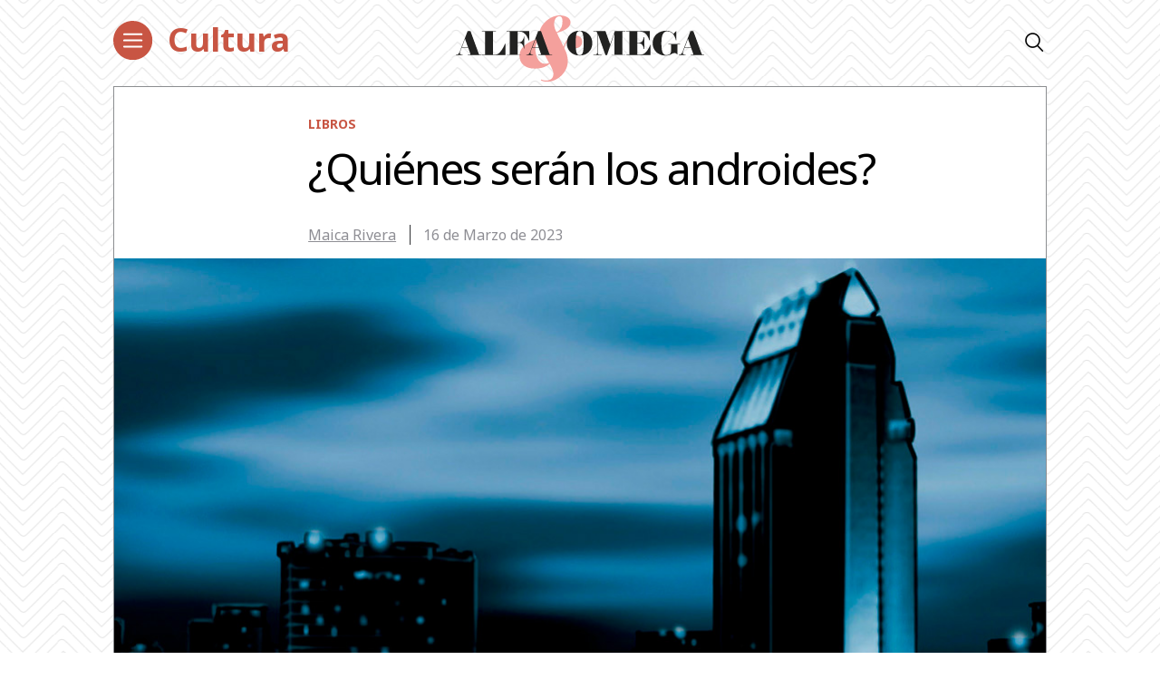

--- FILE ---
content_type: text/html; charset=UTF-8
request_url: https://alfayomega.es/quienes-seran-los-androides/
body_size: 61025
content:
<!doctype html>
<html lang="es">
<head>
	<meta charset="UTF-8">
	<meta name="viewport" content="width=device-width, initial-scale=1">
	<link rel="profile" href="https://gmpg.org/xfn/11">
            <link rel="stylesheet" href="/wp-content/themes/alfayomega/css/app.css?v=1.0.3">
        <link rel="pingback" href="https://alfayomega.es/xmlrpc.php">
	
	
	<!-- Begin comScore Tag -->
<script>
  var _comscore = _comscore || [];
  _comscore.push({ c1: "2", c2: "35114938" });
  (function() {
    var s = document.createElement("script"), el = document.getElementsByTagName("script")[0]; s.async = true;
    s.src = "https://sb.scorecardresearch.com/cs/35114938/beacon.js";
    el.parentNode.insertBefore(s, el);
  })();
</script>
<noscript>
  <img src="https://sb.scorecardresearch.com/p?c1=2&amp;c2=35114938&amp;cv=3.6.0&amp;cj=1">
</noscript>
<!-- End comScore Tag -->
	
	
<script data-ad-client="ca-pub-1480065603165361" async src="https://pagead2.googlesyndication.com/pagead/js/adsbygoogle.js"></script>
	
    <meta name='robots' content='index, follow, max-image-preview:large, max-snippet:-1, max-video-preview:-1' />

	<!-- This site is optimized with the Yoast SEO plugin v22.0 - https://yoast.com/wordpress/plugins/seo/ -->
	<title>¿Quiénes serán los androides? - Alfa y Omega</title>
	<meta name="description" content="En pleno frenesí con los temas de inteligencia artificial, celebramos los nuevos bríos para este &#039;long seller&#039; de Rialp" />
	<link rel="canonical" href="https://alfayomega.es/quienes-seran-los-androides/" />
	<meta property="og:locale" content="es_ES" />
	<meta property="og:type" content="article" />
	<meta property="og:title" content="¿Quiénes serán los androides? - Alfa y Omega" />
	<meta property="og:description" content="En pleno frenesí con los temas de inteligencia artificial, celebramos los nuevos bríos para este &#039;long seller&#039; de Rialp" />
	<meta property="og:url" content="https://alfayomega.es/quienes-seran-los-androides/" />
	<meta property="og:site_name" content="Alfa y Omega" />
	<meta property="article:publisher" content="https://www.facebook.com/alfayomegasemanario" />
	<meta property="article:published_time" content="2023-03-15T23:12:00+00:00" />
	<meta property="article:modified_time" content="2023-10-27T08:02:43+00:00" />
	<meta property="og:image" content="https://alfayomega.es/wp-content/uploads/2023/03/Blade-Runner-humanos_Foto.jpg" />
	<meta property="og:image:width" content="1030" />
	<meta property="og:image:height" content="600" />
	<meta property="og:image:type" content="image/jpeg" />
	<meta name="author" content="Maica Rivera" />
	<meta name="twitter:card" content="summary_large_image" />
	<meta name="twitter:creator" content="@alfayomegasem" />
	<meta name="twitter:site" content="@alfayomegasem" />
	<meta name="twitter:label1" content="Escrito por" />
	<meta name="twitter:data1" content="Maica Rivera" />
	<meta name="twitter:label2" content="Tiempo de lectura" />
	<meta name="twitter:data2" content="3 minutos" />
	<script type="application/ld+json" class="yoast-schema-graph">{"@context":"https://schema.org","@graph":[{"@type":"WebPage","@id":"https://alfayomega.es/quienes-seran-los-androides/","url":"https://alfayomega.es/quienes-seran-los-androides/","name":"¿Quiénes serán los androides? - Alfa y Omega","isPartOf":{"@id":"https://alfayomega.es/#website"},"primaryImageOfPage":{"@id":"https://alfayomega.es/quienes-seran-los-androides/#primaryimage"},"image":{"@id":"https://alfayomega.es/quienes-seran-los-androides/#primaryimage"},"thumbnailUrl":"https://alfayomega.es/wp-content/uploads/2023/03/Blade-Runner-humanos_Foto.jpg","datePublished":"2023-03-15T23:12:00+00:00","dateModified":"2023-10-27T08:02:43+00:00","author":{"@id":"https://alfayomega.es/#/schema/person/f5df6a5b3c3dec7116f291cb969a4125"},"description":"En pleno frenesí con los temas de inteligencia artificial, celebramos los nuevos bríos para este 'long seller' de Rialp","breadcrumb":{"@id":"https://alfayomega.es/quienes-seran-los-androides/#breadcrumb"},"inLanguage":"es","potentialAction":[{"@type":"ReadAction","target":["https://alfayomega.es/quienes-seran-los-androides/"]}]},{"@type":"ImageObject","inLanguage":"es","@id":"https://alfayomega.es/quienes-seran-los-androides/#primaryimage","url":"https://alfayomega.es/wp-content/uploads/2023/03/Blade-Runner-humanos_Foto.jpg","contentUrl":"https://alfayomega.es/wp-content/uploads/2023/03/Blade-Runner-humanos_Foto.jpg","width":1030,"height":600},{"@type":"BreadcrumbList","@id":"https://alfayomega.es/quienes-seran-los-androides/#breadcrumb","itemListElement":[{"@type":"ListItem","position":1,"name":"Portada","item":"https://alfayomega.es/"},{"@type":"ListItem","position":2,"name":"¿Quiénes serán los androides?"}]},{"@type":"WebSite","@id":"https://alfayomega.es/#website","url":"https://alfayomega.es/","name":"Alfa y Omega","description":"Semanario católico de información","potentialAction":[{"@type":"SearchAction","target":{"@type":"EntryPoint","urlTemplate":"https://alfayomega.es/?s={search_term_string}"},"query-input":"required name=search_term_string"}],"inLanguage":"es"},{"@type":"Person","@id":"https://alfayomega.es/#/schema/person/f5df6a5b3c3dec7116f291cb969a4125","name":"Maica Rivera","image":{"@type":"ImageObject","inLanguage":"es","@id":"https://alfayomega.es/#/schema/person/image/","url":"https://secure.gravatar.com/avatar/0938a927baf8d51e8269ceafdf11ea44?s=96&d=mm&r=g","contentUrl":"https://secure.gravatar.com/avatar/0938a927baf8d51e8269ceafdf11ea44?s=96&d=mm&r=g","caption":"Maica Rivera"},"url":"https://alfayomega.es/author/mrivera/"}]}</script>
	<!-- / Yoast SEO plugin. -->


<link rel="alternate" type="application/rss+xml" title="Alfa y Omega &raquo; Feed" href="https://alfayomega.es/feed/" />
<link rel="alternate" type="application/rss+xml" title="Alfa y Omega &raquo; Feed de los comentarios" href="https://alfayomega.es/comments/feed/" />
<link rel="alternate" type="application/rss+xml" title="Alfa y Omega &raquo; Comentario ¿Quiénes serán los androides? del feed" href="https://alfayomega.es/quienes-seran-los-androides/feed/" />
<script type="text/javascript">
/* <![CDATA[ */
window._wpemojiSettings = {"baseUrl":"https:\/\/s.w.org\/images\/core\/emoji\/14.0.0\/72x72\/","ext":".png","svgUrl":"https:\/\/s.w.org\/images\/core\/emoji\/14.0.0\/svg\/","svgExt":".svg","source":{"concatemoji":"https:\/\/alfayomega.es\/wp-includes\/js\/wp-emoji-release.min.js?ver=6.4.7"}};
/*! This file is auto-generated */
!function(i,n){var o,s,e;function c(e){try{var t={supportTests:e,timestamp:(new Date).valueOf()};sessionStorage.setItem(o,JSON.stringify(t))}catch(e){}}function p(e,t,n){e.clearRect(0,0,e.canvas.width,e.canvas.height),e.fillText(t,0,0);var t=new Uint32Array(e.getImageData(0,0,e.canvas.width,e.canvas.height).data),r=(e.clearRect(0,0,e.canvas.width,e.canvas.height),e.fillText(n,0,0),new Uint32Array(e.getImageData(0,0,e.canvas.width,e.canvas.height).data));return t.every(function(e,t){return e===r[t]})}function u(e,t,n){switch(t){case"flag":return n(e,"\ud83c\udff3\ufe0f\u200d\u26a7\ufe0f","\ud83c\udff3\ufe0f\u200b\u26a7\ufe0f")?!1:!n(e,"\ud83c\uddfa\ud83c\uddf3","\ud83c\uddfa\u200b\ud83c\uddf3")&&!n(e,"\ud83c\udff4\udb40\udc67\udb40\udc62\udb40\udc65\udb40\udc6e\udb40\udc67\udb40\udc7f","\ud83c\udff4\u200b\udb40\udc67\u200b\udb40\udc62\u200b\udb40\udc65\u200b\udb40\udc6e\u200b\udb40\udc67\u200b\udb40\udc7f");case"emoji":return!n(e,"\ud83e\udef1\ud83c\udffb\u200d\ud83e\udef2\ud83c\udfff","\ud83e\udef1\ud83c\udffb\u200b\ud83e\udef2\ud83c\udfff")}return!1}function f(e,t,n){var r="undefined"!=typeof WorkerGlobalScope&&self instanceof WorkerGlobalScope?new OffscreenCanvas(300,150):i.createElement("canvas"),a=r.getContext("2d",{willReadFrequently:!0}),o=(a.textBaseline="top",a.font="600 32px Arial",{});return e.forEach(function(e){o[e]=t(a,e,n)}),o}function t(e){var t=i.createElement("script");t.src=e,t.defer=!0,i.head.appendChild(t)}"undefined"!=typeof Promise&&(o="wpEmojiSettingsSupports",s=["flag","emoji"],n.supports={everything:!0,everythingExceptFlag:!0},e=new Promise(function(e){i.addEventListener("DOMContentLoaded",e,{once:!0})}),new Promise(function(t){var n=function(){try{var e=JSON.parse(sessionStorage.getItem(o));if("object"==typeof e&&"number"==typeof e.timestamp&&(new Date).valueOf()<e.timestamp+604800&&"object"==typeof e.supportTests)return e.supportTests}catch(e){}return null}();if(!n){if("undefined"!=typeof Worker&&"undefined"!=typeof OffscreenCanvas&&"undefined"!=typeof URL&&URL.createObjectURL&&"undefined"!=typeof Blob)try{var e="postMessage("+f.toString()+"("+[JSON.stringify(s),u.toString(),p.toString()].join(",")+"));",r=new Blob([e],{type:"text/javascript"}),a=new Worker(URL.createObjectURL(r),{name:"wpTestEmojiSupports"});return void(a.onmessage=function(e){c(n=e.data),a.terminate(),t(n)})}catch(e){}c(n=f(s,u,p))}t(n)}).then(function(e){for(var t in e)n.supports[t]=e[t],n.supports.everything=n.supports.everything&&n.supports[t],"flag"!==t&&(n.supports.everythingExceptFlag=n.supports.everythingExceptFlag&&n.supports[t]);n.supports.everythingExceptFlag=n.supports.everythingExceptFlag&&!n.supports.flag,n.DOMReady=!1,n.readyCallback=function(){n.DOMReady=!0}}).then(function(){return e}).then(function(){var e;n.supports.everything||(n.readyCallback(),(e=n.source||{}).concatemoji?t(e.concatemoji):e.wpemoji&&e.twemoji&&(t(e.twemoji),t(e.wpemoji)))}))}((window,document),window._wpemojiSettings);
/* ]]> */
</script>
<link rel='stylesheet' id='sdm-styles-css' href='https://alfayomega.es/wp-content/plugins/simple-download-monitor/css/sdm_wp_styles.css?ver=6.4.7' type='text/css' media='all' />
<style id='wp-emoji-styles-inline-css' type='text/css'>

	img.wp-smiley, img.emoji {
		display: inline !important;
		border: none !important;
		box-shadow: none !important;
		height: 1em !important;
		width: 1em !important;
		margin: 0 0.07em !important;
		vertical-align: -0.1em !important;
		background: none !important;
		padding: 0 !important;
	}
</style>
<link rel='stylesheet' id='wp-block-library-css' href='https://alfayomega.es/wp-includes/css/dist/block-library/style.min.css?ver=6.4.7' type='text/css' media='all' />
<style id='classic-theme-styles-inline-css' type='text/css'>
/*! This file is auto-generated */
.wp-block-button__link{color:#fff;background-color:#32373c;border-radius:9999px;box-shadow:none;text-decoration:none;padding:calc(.667em + 2px) calc(1.333em + 2px);font-size:1.125em}.wp-block-file__button{background:#32373c;color:#fff;text-decoration:none}
</style>
<style id='global-styles-inline-css' type='text/css'>
body{--wp--preset--color--black: #000000;--wp--preset--color--cyan-bluish-gray: #abb8c3;--wp--preset--color--white: #ffffff;--wp--preset--color--pale-pink: #f78da7;--wp--preset--color--vivid-red: #cf2e2e;--wp--preset--color--luminous-vivid-orange: #ff6900;--wp--preset--color--luminous-vivid-amber: #fcb900;--wp--preset--color--light-green-cyan: #7bdcb5;--wp--preset--color--vivid-green-cyan: #00d084;--wp--preset--color--pale-cyan-blue: #8ed1fc;--wp--preset--color--vivid-cyan-blue: #0693e3;--wp--preset--color--vivid-purple: #9b51e0;--wp--preset--gradient--vivid-cyan-blue-to-vivid-purple: linear-gradient(135deg,rgba(6,147,227,1) 0%,rgb(155,81,224) 100%);--wp--preset--gradient--light-green-cyan-to-vivid-green-cyan: linear-gradient(135deg,rgb(122,220,180) 0%,rgb(0,208,130) 100%);--wp--preset--gradient--luminous-vivid-amber-to-luminous-vivid-orange: linear-gradient(135deg,rgba(252,185,0,1) 0%,rgba(255,105,0,1) 100%);--wp--preset--gradient--luminous-vivid-orange-to-vivid-red: linear-gradient(135deg,rgba(255,105,0,1) 0%,rgb(207,46,46) 100%);--wp--preset--gradient--very-light-gray-to-cyan-bluish-gray: linear-gradient(135deg,rgb(238,238,238) 0%,rgb(169,184,195) 100%);--wp--preset--gradient--cool-to-warm-spectrum: linear-gradient(135deg,rgb(74,234,220) 0%,rgb(151,120,209) 20%,rgb(207,42,186) 40%,rgb(238,44,130) 60%,rgb(251,105,98) 80%,rgb(254,248,76) 100%);--wp--preset--gradient--blush-light-purple: linear-gradient(135deg,rgb(255,206,236) 0%,rgb(152,150,240) 100%);--wp--preset--gradient--blush-bordeaux: linear-gradient(135deg,rgb(254,205,165) 0%,rgb(254,45,45) 50%,rgb(107,0,62) 100%);--wp--preset--gradient--luminous-dusk: linear-gradient(135deg,rgb(255,203,112) 0%,rgb(199,81,192) 50%,rgb(65,88,208) 100%);--wp--preset--gradient--pale-ocean: linear-gradient(135deg,rgb(255,245,203) 0%,rgb(182,227,212) 50%,rgb(51,167,181) 100%);--wp--preset--gradient--electric-grass: linear-gradient(135deg,rgb(202,248,128) 0%,rgb(113,206,126) 100%);--wp--preset--gradient--midnight: linear-gradient(135deg,rgb(2,3,129) 0%,rgb(40,116,252) 100%);--wp--preset--font-size--small: 13px;--wp--preset--font-size--medium: 20px;--wp--preset--font-size--large: 36px;--wp--preset--font-size--x-large: 42px;--wp--preset--spacing--20: 0.44rem;--wp--preset--spacing--30: 0.67rem;--wp--preset--spacing--40: 1rem;--wp--preset--spacing--50: 1.5rem;--wp--preset--spacing--60: 2.25rem;--wp--preset--spacing--70: 3.38rem;--wp--preset--spacing--80: 5.06rem;--wp--preset--shadow--natural: 6px 6px 9px rgba(0, 0, 0, 0.2);--wp--preset--shadow--deep: 12px 12px 50px rgba(0, 0, 0, 0.4);--wp--preset--shadow--sharp: 6px 6px 0px rgba(0, 0, 0, 0.2);--wp--preset--shadow--outlined: 6px 6px 0px -3px rgba(255, 255, 255, 1), 6px 6px rgba(0, 0, 0, 1);--wp--preset--shadow--crisp: 6px 6px 0px rgba(0, 0, 0, 1);}:where(.is-layout-flex){gap: 0.5em;}:where(.is-layout-grid){gap: 0.5em;}body .is-layout-flow > .alignleft{float: left;margin-inline-start: 0;margin-inline-end: 2em;}body .is-layout-flow > .alignright{float: right;margin-inline-start: 2em;margin-inline-end: 0;}body .is-layout-flow > .aligncenter{margin-left: auto !important;margin-right: auto !important;}body .is-layout-constrained > .alignleft{float: left;margin-inline-start: 0;margin-inline-end: 2em;}body .is-layout-constrained > .alignright{float: right;margin-inline-start: 2em;margin-inline-end: 0;}body .is-layout-constrained > .aligncenter{margin-left: auto !important;margin-right: auto !important;}body .is-layout-constrained > :where(:not(.alignleft):not(.alignright):not(.alignfull)){max-width: var(--wp--style--global--content-size);margin-left: auto !important;margin-right: auto !important;}body .is-layout-constrained > .alignwide{max-width: var(--wp--style--global--wide-size);}body .is-layout-flex{display: flex;}body .is-layout-flex{flex-wrap: wrap;align-items: center;}body .is-layout-flex > *{margin: 0;}body .is-layout-grid{display: grid;}body .is-layout-grid > *{margin: 0;}:where(.wp-block-columns.is-layout-flex){gap: 2em;}:where(.wp-block-columns.is-layout-grid){gap: 2em;}:where(.wp-block-post-template.is-layout-flex){gap: 1.25em;}:where(.wp-block-post-template.is-layout-grid){gap: 1.25em;}.has-black-color{color: var(--wp--preset--color--black) !important;}.has-cyan-bluish-gray-color{color: var(--wp--preset--color--cyan-bluish-gray) !important;}.has-white-color{color: var(--wp--preset--color--white) !important;}.has-pale-pink-color{color: var(--wp--preset--color--pale-pink) !important;}.has-vivid-red-color{color: var(--wp--preset--color--vivid-red) !important;}.has-luminous-vivid-orange-color{color: var(--wp--preset--color--luminous-vivid-orange) !important;}.has-luminous-vivid-amber-color{color: var(--wp--preset--color--luminous-vivid-amber) !important;}.has-light-green-cyan-color{color: var(--wp--preset--color--light-green-cyan) !important;}.has-vivid-green-cyan-color{color: var(--wp--preset--color--vivid-green-cyan) !important;}.has-pale-cyan-blue-color{color: var(--wp--preset--color--pale-cyan-blue) !important;}.has-vivid-cyan-blue-color{color: var(--wp--preset--color--vivid-cyan-blue) !important;}.has-vivid-purple-color{color: var(--wp--preset--color--vivid-purple) !important;}.has-black-background-color{background-color: var(--wp--preset--color--black) !important;}.has-cyan-bluish-gray-background-color{background-color: var(--wp--preset--color--cyan-bluish-gray) !important;}.has-white-background-color{background-color: var(--wp--preset--color--white) !important;}.has-pale-pink-background-color{background-color: var(--wp--preset--color--pale-pink) !important;}.has-vivid-red-background-color{background-color: var(--wp--preset--color--vivid-red) !important;}.has-luminous-vivid-orange-background-color{background-color: var(--wp--preset--color--luminous-vivid-orange) !important;}.has-luminous-vivid-amber-background-color{background-color: var(--wp--preset--color--luminous-vivid-amber) !important;}.has-light-green-cyan-background-color{background-color: var(--wp--preset--color--light-green-cyan) !important;}.has-vivid-green-cyan-background-color{background-color: var(--wp--preset--color--vivid-green-cyan) !important;}.has-pale-cyan-blue-background-color{background-color: var(--wp--preset--color--pale-cyan-blue) !important;}.has-vivid-cyan-blue-background-color{background-color: var(--wp--preset--color--vivid-cyan-blue) !important;}.has-vivid-purple-background-color{background-color: var(--wp--preset--color--vivid-purple) !important;}.has-black-border-color{border-color: var(--wp--preset--color--black) !important;}.has-cyan-bluish-gray-border-color{border-color: var(--wp--preset--color--cyan-bluish-gray) !important;}.has-white-border-color{border-color: var(--wp--preset--color--white) !important;}.has-pale-pink-border-color{border-color: var(--wp--preset--color--pale-pink) !important;}.has-vivid-red-border-color{border-color: var(--wp--preset--color--vivid-red) !important;}.has-luminous-vivid-orange-border-color{border-color: var(--wp--preset--color--luminous-vivid-orange) !important;}.has-luminous-vivid-amber-border-color{border-color: var(--wp--preset--color--luminous-vivid-amber) !important;}.has-light-green-cyan-border-color{border-color: var(--wp--preset--color--light-green-cyan) !important;}.has-vivid-green-cyan-border-color{border-color: var(--wp--preset--color--vivid-green-cyan) !important;}.has-pale-cyan-blue-border-color{border-color: var(--wp--preset--color--pale-cyan-blue) !important;}.has-vivid-cyan-blue-border-color{border-color: var(--wp--preset--color--vivid-cyan-blue) !important;}.has-vivid-purple-border-color{border-color: var(--wp--preset--color--vivid-purple) !important;}.has-vivid-cyan-blue-to-vivid-purple-gradient-background{background: var(--wp--preset--gradient--vivid-cyan-blue-to-vivid-purple) !important;}.has-light-green-cyan-to-vivid-green-cyan-gradient-background{background: var(--wp--preset--gradient--light-green-cyan-to-vivid-green-cyan) !important;}.has-luminous-vivid-amber-to-luminous-vivid-orange-gradient-background{background: var(--wp--preset--gradient--luminous-vivid-amber-to-luminous-vivid-orange) !important;}.has-luminous-vivid-orange-to-vivid-red-gradient-background{background: var(--wp--preset--gradient--luminous-vivid-orange-to-vivid-red) !important;}.has-very-light-gray-to-cyan-bluish-gray-gradient-background{background: var(--wp--preset--gradient--very-light-gray-to-cyan-bluish-gray) !important;}.has-cool-to-warm-spectrum-gradient-background{background: var(--wp--preset--gradient--cool-to-warm-spectrum) !important;}.has-blush-light-purple-gradient-background{background: var(--wp--preset--gradient--blush-light-purple) !important;}.has-blush-bordeaux-gradient-background{background: var(--wp--preset--gradient--blush-bordeaux) !important;}.has-luminous-dusk-gradient-background{background: var(--wp--preset--gradient--luminous-dusk) !important;}.has-pale-ocean-gradient-background{background: var(--wp--preset--gradient--pale-ocean) !important;}.has-electric-grass-gradient-background{background: var(--wp--preset--gradient--electric-grass) !important;}.has-midnight-gradient-background{background: var(--wp--preset--gradient--midnight) !important;}.has-small-font-size{font-size: var(--wp--preset--font-size--small) !important;}.has-medium-font-size{font-size: var(--wp--preset--font-size--medium) !important;}.has-large-font-size{font-size: var(--wp--preset--font-size--large) !important;}.has-x-large-font-size{font-size: var(--wp--preset--font-size--x-large) !important;}
.wp-block-navigation a:where(:not(.wp-element-button)){color: inherit;}
:where(.wp-block-post-template.is-layout-flex){gap: 1.25em;}:where(.wp-block-post-template.is-layout-grid){gap: 1.25em;}
:where(.wp-block-columns.is-layout-flex){gap: 2em;}:where(.wp-block-columns.is-layout-grid){gap: 2em;}
.wp-block-pullquote{font-size: 1.5em;line-height: 1.6;}
</style>
<link rel='stylesheet' id='alfayomega-style-css' href='https://alfayomega.es/wp-content/themes/alfayomega/style.css?ver=2020051411' type='text/css' media='all' />
<script type="text/javascript" src="https://alfayomega.es/wp-includes/js/jquery/jquery.min.js?ver=3.7.1" id="jquery-core-js"></script>
<script type="text/javascript" src="https://alfayomega.es/wp-includes/js/jquery/jquery-migrate.min.js?ver=3.4.1" id="jquery-migrate-js"></script>
<script type="text/javascript" id="sdm-scripts-js-extra">
/* <![CDATA[ */
var sdm_ajax_script = {"ajaxurl":"https:\/\/alfayomega.es\/wp-admin\/admin-ajax.php"};
/* ]]> */
</script>
<script type="text/javascript" src="https://alfayomega.es/wp-content/plugins/simple-download-monitor/js/sdm_wp_scripts.js?ver=6.4.7" id="sdm-scripts-js"></script>
<link rel="https://api.w.org/" href="https://alfayomega.es/wp-json/" /><link rel="alternate" type="application/json" href="https://alfayomega.es/wp-json/wp/v2/posts/464276" /><link rel="EditURI" type="application/rsd+xml" title="RSD" href="https://alfayomega.es/xmlrpc.php?rsd" />
<meta name="generator" content="WordPress 6.4.7" />
<link rel='shortlink' href='https://alfayomega.es/?p=464276' />
<link rel="alternate" type="application/json+oembed" href="https://alfayomega.es/wp-json/oembed/1.0/embed?url=https%3A%2F%2Falfayomega.es%2Fquienes-seran-los-androides%2F" />
<link rel="alternate" type="text/xml+oembed" href="https://alfayomega.es/wp-json/oembed/1.0/embed?url=https%3A%2F%2Falfayomega.es%2Fquienes-seran-los-androides%2F&#038;format=xml" />

		<!-- GA Google Analytics @ https://m0n.co/ga -->
		<script async src="https://www.googletagmanager.com/gtag/js?id=G-9V5GHX452L"></script>
		<script>
			window.dataLayer = window.dataLayer || [];
			function gtag(){dataLayer.push(arguments);}
			gtag('js', new Date());
			gtag('config', 'G-9V5GHX452L');
		</script>

	<link href="https://cdn.datatables.net/v/dt/jq-3.7.0/dt-1.13.8/datatables.min.css" rel="stylesheet">
 
<script src="https://cdn.datatables.net/v/dt/jq-3.7.0/dt-1.13.8/datatables.min.js"></script>

<!-- Google Tag Manager -->
<script>(function(w,d,s,l,i){w[l]=w[l]||[];w[l].push({'gtm.start':
new Date().getTime(),event:'gtm.js'});var f=d.getElementsByTagName(s)[0],
j=d.createElement(s),dl=l!='dataLayer'?'&l='+l:'';j.async=true;j.src=
'https://www.googletagmanager.com/gtm.js?id='+i+dl;f.parentNode.insertBefore(j,f);
})(window,document,'script','dataLayer','GTM-M7TPMM9D');</script>
<!-- End Google Tag Manager -->
<link rel="pingback" href="https://alfayomega.es/xmlrpc.php"><style type="text/css">.recentcomments a{display:inline !important;padding:0 !important;margin:0 !important;}</style><link rel="icon" href="https://alfayomega.es/wp-content/uploads/2020/09/cropped-favicon_alfayomega-32x32.png" sizes="32x32" />
<link rel="icon" href="https://alfayomega.es/wp-content/uploads/2020/09/cropped-favicon_alfayomega-192x192.png" sizes="192x192" />
<link rel="apple-touch-icon" href="https://alfayomega.es/wp-content/uploads/2020/09/cropped-favicon_alfayomega-180x180.png" />
<meta name="msapplication-TileImage" content="https://alfayomega.es/wp-content/uploads/2020/09/cropped-favicon_alfayomega-270x270.png" />
		<style type="text/css" id="wp-custom-css">
			
/*** Lista horizontal Dos LAURA ***/

ul.listaHorizontal2 {
	list-style: none;
	width: 96%;
	
}

ul.listaHorizontal2 li {
	float: left;
	padding: 5px;
	width: 50%;

}
/*** Lista horizontal Tres LAURA ***/

ul.listaHorizontal3 {
	list-style: none;
	width: 100%;
	
}

ul.listaHorizontal3 li {
	float: left;
	padding: 5px;
	width: 33%;

}		</style>
		    
    <!--<link href="https://fonts.googleapis.com/css?family=Noto+Sans+SC:100,300,400,500,700,900&display=swap" rel="stylesheet">
    <link href="https://fonts.googleapis.com/css?family=Noto+Serif+SC:300,400,700,900&display=swap" rel="stylesheet">-->
    <link href="https://fonts.googleapis.com/css?family=Noto+Sans+JP:100,300,400,500,700,900&display=swap" rel="stylesheet">
    <link href="https://fonts.googleapis.com/css2?family=Noto+Sans:wght@400;700&display=swap" rel="stylesheet">
    <link href="https://fonts.googleapis.com/css?family=Noto+Serif+JP:300,400,700,900&display=swap" rel="stylesheet">

        <link rel="icon" href="/wp-content/themes/alfayomega/favicon/nuevo/favicon.ico" />
    <meta name="google-site-verification" content="5pIhvZ9oFjNbgLr8z54ywxAXtV9HywbyFy_D0vHKpig" />
	
</head>

<body class="post-template-default single single-post postid-464276 single-format-standard single-page">

<div id="app">

		<header id="main-header" class="main-header">
                    <div class="main-wrapper" style="background: transparent;">
                <div class="row justify-content-between">
                    <div class="col-8 col-lg-4">
                        <div class="row">
                            <div class="col">
                                <button class="hbg" type="button">
                                    <img class="dlogo" src="/wp-content/themes/alfayomega/icons/menu-red.svg">
                                </button>
                            </div>                        
                             <div class="col-8 col-lg-8">
                                <div class="category">
                                                                            <a href="https://alfayomega.es/category/cultura/">Cultura</a>                                                                    </div>
                            </div>
                        </div>
                    </div>
                    <div class="col-4 col-lg-0" style="text-align: right;">
                        <a href="/"><img src="/wp-content/themes/alfayomega/icons/minilogo.svg" class="main-logo"></a>
                    </div>
                    <div class="col-0 col-lg-4" style="text-align: center;">
                        <a href="/"><img src="/wp-content/themes/alfayomega/icons/logo.svg" class="main-logo"></a>
                    </div>
                    <div class="col-0 col-lg-4" style="text-align: right; font-size: 20px;">
                        <i class="icon-search open-finder"></i>
                    </div>
                    <!--<div class="col-0">
                        <div class="row justify-content-center">
                            <ul id="menu-principal" class="main-header-menu"><li class="main-header-logo"><a href="/" style="display:none;">AlFA & OMEGA</a></li><li id="menu-item-135" class="menu-item menu-item-type-taxonomy menu-item-object-category menu-item-135"><a href="https://alfayomega.es/category/mundo/">Mundo</a></li>
<li id="menu-item-132" class="menu-item menu-item-type-taxonomy menu-item-object-category menu-item-132"><a href="https://alfayomega.es/category/espana/">España</a></li>
<li id="menu-item-134" class="menu-item menu-item-type-taxonomy menu-item-object-category menu-item-134"><a href="https://alfayomega.es/category/madrid/">Madrid</a></li>
<li id="menu-item-131" class="menu-item menu-item-type-taxonomy menu-item-object-category current-post-ancestor menu-item-131"><a href="https://alfayomega.es/category/cultura/">Cultura</a></li>
<li id="menu-item-133" class="menu-item menu-item-type-taxonomy menu-item-object-category menu-item-133"><a href="https://alfayomega.es/category/fe-y-vida/">Fe y vida</a></li>
<li id="menu-item-136" class="menu-item menu-item-type-taxonomy menu-item-object-category menu-item-136"><a href="https://alfayomega.es/category/opinion/">Opinión</a></li>
<li id="menu-item-562528" class="menu-item menu-item-type-custom menu-item-object-custom menu-item-562528"><a href="https://alfayomega.es/category/testimonio/">Testimonio</a></li>
<li id="menu-item-302795" class="menu-item menu-item-type-custom menu-item-object-custom menu-item-302795"><a href="https://alfayomega.es/hemeroteca-2/">Hemeroteca</a></li>
<li><i class="icon-search open-finder"></i></li></ul>                        </div>
                    </div>-->
                </div>
            </div>
                <!-- TODO revisar esto si se tiene que quedar así  o que -->
                <div class="menu-container">            
            <div class="menu">
                <div class="close">+</div>
            	<ul id="menu-menu-principal" class="submenu"><li class="menu-item is-none-lg"><a href="/">Portada</a></li><li class="menu-item menu-item-type-taxonomy menu-item-object-category menu-item-135"><a href="https://alfayomega.es/category/mundo/">Mundo</a></li>
<li class="menu-item menu-item-type-taxonomy menu-item-object-category menu-item-132"><a href="https://alfayomega.es/category/espana/">España</a></li>
<li class="menu-item menu-item-type-taxonomy menu-item-object-category menu-item-134"><a href="https://alfayomega.es/category/madrid/">Madrid</a></li>
<li class="menu-item menu-item-type-taxonomy menu-item-object-category current-post-ancestor menu-item-131"><a href="https://alfayomega.es/category/cultura/">Cultura</a></li>
<li class="menu-item menu-item-type-taxonomy menu-item-object-category menu-item-133"><a href="https://alfayomega.es/category/fe-y-vida/">Fe y vida</a></li>
<li class="menu-item menu-item-type-taxonomy menu-item-object-category menu-item-136"><a href="https://alfayomega.es/category/opinion/">Opinión</a></li>
<li class="menu-item menu-item-type-custom menu-item-object-custom menu-item-562528"><a href="https://alfayomega.es/category/testimonio/">Testimonio</a></li>
<li class="menu-item menu-item-type-custom menu-item-object-custom menu-item-302795"><a href="https://alfayomega.es/hemeroteca-2/">Hemeroteca</a></li>
</ul>                <div class="flexito">
                    <div class="menu-newsletter"><a href="/newsletter">boletín</a></div>
                    <div class="is-none-lg main-header-find-to-lg open-finder">
                        <i class="icon-search"></i>Buscar
                    </div>
                </div>
                <div class="social-header">
                    <a href="https://twitter.com/alfayomegasem" target="_blank"><i class="icon-twitter"></i></a>
                    <span class="separator"></span>
                    <a href="https://www.facebook.com/alfayomegasemanario" target="_blank"><i class="icon-facebook"></i></a>
                    <span class="separator"></span>
                    <a href="https://www.instagram.com/alfayomegasem/" target="_blank"><i class="icon-instagram"></i></a>
                    <span class="separator"></span>
                    <a href="https://www.youtube.com/channel/UCf7UGfPtFPBQH25ZBw4Riyw" target="_blank"><i class="icon-youtube"></i></a>
                </div>
            </div>
        </div>
    </header>
	<div id="content" class="site-content">
	<div id="primary" class="content-area">
		<main id="main" class="site-main">

		

<section class="section single white-block " id="post-464276">
	<div class="main-wrapper">
		<div class="block">
							<div class="row entry-header">
	                <div class="col-0 col-lg-2_5">
	                </div>
	                	                <div class="col-12 col-lg-8 entry-description">
	                	
	                								<div class="entry-category ">								
	                			<a href="https://alfayomega.es/category/cultura/libros/"><i class="icon icon-diamond"></i>Libros</a>
	                		</div>
	                		                    <div class="entry-title">
	                        <h1>¿Quiénes serán los androides?</h1>	                    </div>

	                    <div class="entry-intro">
	                        	                    </div>

	                    <span class="author"><a href="https://alfayomega.es/author/mrivera/">Maica Rivera</a></span>

	                    
						<span class="posted-on"><time class="entry-date published" datetime="2023-03-16T00:12:00+01:00">16 de Marzo de 2023</time></span>	                    
	                </div>
	                	                <!--<div class="col-0 col-lg-2_5">
	                </div>-->
	            </div>
        	
            	            <div class="row entry-slider-container">
                    <div class="col-12 col-lg-0 entry-share">
                        <ul>
                                                        
                            <li class=""><a href="https://twitter.com/intent/tweet?text=%C2%BFQui%C3%A9nes+ser%C3%A1n+los+androides%3F&url=https%3A%2F%2Falfayomega.es%2Fquienes-seran-los-androides%2F" rel="nofollow" target="_blank"><i class="icon-twitter-1"></i></a></li>
                            <li class=""><a href="https://www.facebook.com/sharer/sharer.php?u=https%3A%2F%2Falfayomega.es%2Fquienes-seran-los-androides%2F" rel="nofollow" target="_blank"><i class="icon-facebook-1"></i></a></li>
							<li class=""><a href="" rel="nofollow" target="_blank"><i class="icon-instagram"></i></a></li>
                            <!--<li class=""><a href="https://www.linkedin.com/shareArticle?mini=true&url=https%3A%2F%2Falfayomega.es%2Fquienes-seran-los-androides%2F" rel="nofollow" target="_blank"><i class="icon-linkedin"></i></a></li>-->
							<li class="is-none-to-lg"><a href="javascript:window.print()" class="print"><i class="icon-print"></i><span>imprimir</span></a></li>
							<li><a rel="nofollow" href="mailto:?&amp;subject=¿Quiénes serán los androides?&amp;body=https%3A%2F%2Falfayomega.es%2Fquienes-seran-los-androides%2F" target="_top"><i class="icon-enviar"></i><span>enviar por correo</span></a></li>
                            <!--<li class="is-none-to-lg"><div class="js-share-wrapper"><span class="print js-share"><i class="icon-forward"></i>compartir</span><div class="js-share-popup">
    <a href="https://twitter.com/intent/tweet?text=%C2%BFQui%C3%A9nes+ser%C3%A1n+los+androides%3F&url=https%3A%2F%2Falfayomega.es%2Fquienes-seran-los-androides%2F" rel="nofollow" target="_blank"><i class="icon-twitter"></i></a>
    <a href="https://www.facebook.com/sharer/sharer.php?u=https%3A%2F%2Falfayomega.es%2Fquienes-seran-los-androides%2F" rel="nofollow" target="_blank"><i class="icon-facebook"></i></a>
    <a href="https://www.linkedin.com/shareArticle?mini=true&url=https%3A%2F%2Falfayomega.es%2Fquienes-seran-los-androides%2F" rel="nofollow" target="_blank"><i class="icon-linkedin"></i></a>
    <a href="https://web.whatsapp.com/send?text=%C2%BFQui%C3%A9nes+ser%C3%A1n+los+androides%3F+-+https%3A%2F%2Falfayomega.es%2Fquienes-seran-los-androides%2F" rel="nofollow" target="_blank"><i class="icon-whatsapp"></i></a>
</div></li>-->
                            <li class="is-none-lg"><a href="https://web.whatsapp.com/send?text=%C2%BFQui%C3%A9nes+ser%C3%A1n+los+androides%3F+-+https%3A%2F%2Falfayomega.es%2Fquienes-seran-los-androides%2F" rel="nofollow" target="_blank"><i class="icon-whatsapp-1"></i></a></li>
                        </ul>
                    </div>
	                <div class="col-12">
	                    <div class="entry-slider">
	                        <div class="entry-image-container">
	                            
			<div class="entry-image">
				<img src="https://alfayomega.es/wp-content/uploads/2023/03/Blade-Runner-humanos_Foto.jpg" class="attachment-post-thumbnail size-post-thumbnail wp-post-image" alt="" decoding="async" fetchpriority="high" srcset="https://alfayomega.es/wp-content/uploads/2023/03/Blade-Runner-humanos_Foto.jpg 1030w, https://alfayomega.es/wp-content/uploads/2023/03/Blade-Runner-humanos_Foto-300x175.jpg 300w, https://alfayomega.es/wp-content/uploads/2023/03/Blade-Runner-humanos_Foto-1024x597.jpg 1024w, https://alfayomega.es/wp-content/uploads/2023/03/Blade-Runner-humanos_Foto-768x447.jpg 768w" sizes="(max-width: 1030px) 100vw, 1030px" />			</div>
			<div class="entry-image-info">
							</div>

			                        </div>
	                    </div>
	                </div>
	            </div>
	        
            <div class="row entry-detail">
                <div class="col-0 col-lg-2_5 entry-share">
            		<ul class="is-none-to-lg">
                        						<li class="is-none-to-lg"><a href="javascript:window.print()" class="print"><i class="icon-print"></i><span>imprimir</span></a></li>
						<li><a rel="nofollow" href="mailto:?&amp;subject=¿Quiénes serán los androides?&amp;body=https%3A%2F%2Falfayomega.es%2Fquienes-seran-los-androides%2F" target="_top"><i class="icon-enviar"></i><span>enviar por correo</span></a></li>
                        <li class=""><a href="https://twitter.com/intent/tweet?text=%C2%BFQui%C3%A9nes+ser%C3%A1n+los+androides%3F&url=https%3A%2F%2Falfayomega.es%2Fquienes-seran-los-androides%2F" rel="nofollow" target="_blank"><i class="icon-twitter-1"></i> <span class="is-lg">compartir twitter</span></a></li>
						<li class=""><a href="https://www.facebook.com/sharer/sharer.php?u=https%3A%2F%2Falfayomega.es%2Fquienes-seran-los-androides%2F" rel="nofollow" target="_blank"><i class="icon-facebook-1"></i> <span class="is-lg">compartir facebook</span></a></li>
						<li class=""><a href="" rel="nofollow" target="_blank"><i class="icon-instagram"></i> <span class="is-lg">compartir instagram</span></a></li>
						<!--<li class=""><a href="https://www.linkedin.com/shareArticle?mini=true&url=https%3A%2F%2Falfayomega.es%2Fquienes-seran-los-androides%2F" rel="nofollow" target="_blank"><i class="icon-linkedin"></i></a></li>-->
						<!--<li class="is-none-to-lg"><div class="js-share-wrapper"><span class="print js-share"><i class="icon-forward"></i>compartir</span><div class="js-share-popup">
    <a href="https://twitter.com/intent/tweet?text=%C2%BFQui%C3%A9nes+ser%C3%A1n+los+androides%3F&url=https%3A%2F%2Falfayomega.es%2Fquienes-seran-los-androides%2F" rel="nofollow" target="_blank"><i class="icon-twitter"></i></a>
    <a href="https://www.facebook.com/sharer/sharer.php?u=https%3A%2F%2Falfayomega.es%2Fquienes-seran-los-androides%2F" rel="nofollow" target="_blank"><i class="icon-facebook"></i></a>
    <a href="https://www.linkedin.com/shareArticle?mini=true&url=https%3A%2F%2Falfayomega.es%2Fquienes-seran-los-androides%2F" rel="nofollow" target="_blank"><i class="icon-linkedin"></i></a>
    <a href="https://web.whatsapp.com/send?text=%C2%BFQui%C3%A9nes+ser%C3%A1n+los+androides%3F+-+https%3A%2F%2Falfayomega.es%2Fquienes-seran-los-androides%2F" rel="nofollow" target="_blank"><i class="icon-whatsapp"></i></a>
</div></li>-->
						<li class="is-none-lg"><a href="https://web.whatsapp.com/send?text=%C2%BFQui%C3%A9nes+ser%C3%A1n+los+androides%3F+-+https%3A%2F%2Falfayomega.es%2Fquienes-seran-los-androides%2F" rel="nofollow" target="_blank"><i class="icon-whatsapp-1"></i></a></li>
					</ul>
					<ul class="is-none-lg">
						<li class=""><a href="https://twitter.com/intent/tweet?text=%C2%BFQui%C3%A9nes+ser%C3%A1n+los+androides%3F&url=https%3A%2F%2Falfayomega.es%2Fquienes-seran-los-androides%2F" rel="nofollow" target="_blank"><i class="icon-twitter-1"></i></a></li>
						<li class=""><a href="https://www.facebook.com/sharer/sharer.php?u=https%3A%2F%2Falfayomega.es%2Fquienes-seran-los-androides%2F" rel="nofollow" target="_blank"><i class="icon-facebook-1"></i></a></li>
						<li class=""><a href="" rel="nofollow" target="_blank"><i class="icon-instagram"></i></a></li>
						<li><a rel="nofollow" href="mailto:?&amp;subject=¿Quiénes serán los androides?&amp;body=https%3A%2F%2Falfayomega.es%2Fquienes-seran-los-androides%2F" target="_top"><i class="icon-enviar"></i><span>enviar por correo</span></a></li>
						<li class="is-none-lg"><a href="https://web.whatsapp.com/send?text=%C2%BFQui%C3%A9nes+ser%C3%A1n+los+androides%3F+-+https%3A%2F%2Falfayomega.es%2Fquienes-seran-los-androides%2F" rel="nofollow" target="_blank"><i class="icon-whatsapp-1"></i></a></li>
                    </ul>
            	</div>
            	<div class="col-12 col-lg-7 entry-description">
            		<div class="entry-wysiwyg">
            			
<p>En pleno frenesí con los temas de inteligencia artificial, celebramos los nuevos bríos para <a href="https://www.rialp.com/libro/blade-runner_139159/" target="_blank" rel="noreferrer noopener">este <em>long seller</em> de Rialp</a>. Que el futuro de <em><a href="https://alfayomega.es/la-fraternidad-nos-hace-humanos/" target="_blank" rel="noreferrer noopener">Blade Runner</a></em> ya no resulta tan lejano como se podía pensar el día de su estreno es cada vez más evidente, así que volvemos a este breve estudio para recordar esos temas importantes sobre los que nos hace reflexionar la película (Ridley Scott, 1982) en términos de tecnología y ética, de humanismo y humanidad (en peligro). Juan José Muñoz García sintetiza las claves del clásico que, como hito incontestable de la ciencia-ficción, tiene vocación anticipatoria.</p>



<p>La trama del filme es de sobra conocida, pero la refrescamos de la mano del autor para ponernos en situación: Los Ángeles, 2019. Un grupo de replicantes Nexus 6, androides con aspecto humano creados por la Tyrell Corporation para desempeñar duras y arriesgadas tareas en las colonias del espacio exterior, huyen tras asesinar a varias personas. Su destino es llegar a la Tierra para buscar al ingeniero que les creó y pedirle que prolongue su vida, limitada a cuatro años. Pero un agente de la brigada Blade Runner, Rick Deckard (Harrison Ford), deberá capturarlos y retirarlos, pues se consideran individuos ilegales y peligrosos, y este policía se empleará a fondo a ello sin sospechar que la persecución tendrá consecuencias imprevisibles para su propia existencia.</p>



<p>Lo que revela la obra maestra, desde esta atmósfera retrofuturista, es algo simple y, a la vez, muy complejo, a lo que podríamos estar avanzando (¿retrocediendo?) a pasos agigantados: una sociedad deshumanizada que no ve más allá de su tecnología, de la que abusa de forma despiadada sobre la naturaleza del hombre. La ironía es que sea en los replicantes donde veamos «las cualidades genuinamente personales que los auténticos hombres han olvidado o perdido: conciencia muy desarrollada y gran sentido moral —sobre todo en el caso de Rachael, (Sean Young)—, afán de relaciones familiares, deseo de inmortalidad y búsqueda de su creador». Es así como Muñoz García nos anima a profundizar mucho más lejos del impacto visual de la cinta mediante una «contemplación silenciosa y creativa, algo poco frecuente en nuestros días pero esencial para la persona». No olvidemos que la peculiar estética sirve, ante todo, de «escenario para una protesta contra el abuso de la ciencia sobre las personas y el medio ambiente». Y frente a la violencia técnica y tecnológica que denuncia, <em>Blade Runner</em> contrapone el amor como «afirmación ontológica radical del ser humano». Este ensayo nos invita a observar cómo «los replicantes liberan al humano de la superficialidad intelectual de la sociedad posmoderna, hiperconsumista e hiperhedonista que habita, le obligan a pensar en el sentido de la vida».</p>



<p>En el careo entre hombres y androides, para calibrar el grado de humanidad de ambos, el ojo es un símbolo central, en muchos planos detalle, sobre todo los del test Voight-Kampff que controla la dilatación de la pupila con objeto de detectar replicantes. Sin embargo, el fracaso del test de empatía como concepto en sí mismo resulta estrepitoso, atendiendo a la secuencia más famosa, de tintes absolutamente trascendentales (remiten al espectador al misterio más allá de sí mismo), en la que «Roy Batty (Rutger Hauer) demuestra piedad al salvar a su perseguidor, Rick Deckard, y cumple así, a la perfección, la consigna con la que fue creado, es más humano que el humano».</p>



<p>Sobre el polémico <em>happy end</em>, Muñoz García hace una razonable argumentación para interpretar la huida de Rachael y Deckard hacia el horizonte de un paisaje soleado e idílico como una promesa de futuro, de esperanza de nuevo mundo y de encuentro con Dios.</p>





<div class="slot-single-file   right-image-align">
    <div class="slot-inner">
        
                <div class="slot-file-content">
                                    <div class="slot-file">
                                                            <div class="slot-top-icon"><i class="icon-book"></i></div>
                                        <div class="slot-title">Blade Runner. Más humanos que los humanos</div>
                                                    <div class="slot-file-info">
                        <strong>Autor:</strong>
                        <p>Juan José Muñoz García</p>
                                            </div>
                                    <div class="slot-file-info">
                        <strong>Editorial:</strong>
                        <p>Rialp</p>
                                            </div>
                                    <div class="slot-file-info">
                        <strong>Año de publicación:</strong>
                        <p>2023</p>
                                            </div>
                                    <div class="slot-file-info">
                        <strong>Páginas:</strong>
                        <p>94</p>
                                            </div>
                                    <div class="slot-file-info">
                        <strong>Precio:</strong>
                        <p>10 €</p>
                                            </div>
                            </div>
                            <div class="slot-image-container">
                    <div class="slot-image">
                        <img decoding="async" src="https://alfayomega.es/wp-content/uploads/2023/03/Blade-Runner-humanos_Portada.jpg" alt=""/>
                    </div>
                </div>
                                </div>
    
        <div class="slot-description">
                    </div>

                    </div>
</div>
						<div class="tags">
							<a class="tag" href="https://alfayomega.es/tag/editorial-rialp/" rel="tag">Editorial Rialp</a><a class="tag" href="https://alfayomega.es/tag/libros/" rel="tag">Libros</a><a class="tag" href="https://alfayomega.es/tag/no-1-300/" rel="tag">Nº 1.300</a>						</div>
            		</div>
            	</div>
            	<div class="col-12 col-lg-2_5 entry-related">
            		
                    
                                        	                    	<div class="block-title">
							<div class="icon"><i class="icon-pluscircle"></i></div>
	                        <a href="https://alfayomega.es/category/mundo/"><span>Mundo</span></a>
	                    </div>
	                    <div class="entries">
	                    		                    	    <div class="entry ">
        <div class="entry-image-container">
            <a href="https://alfayomega.es/leon-xiv-vuelve-a-expresar-su-preocupacion-por-los-ataques-contra-ucrania-y-el-frio-de-la-poblacion/" class="entry-image">
            	                <img src="https://alfayomega.es/wp-content/uploads/2026/01/20260125T0915-1811893-1.jpg" class="attachment-post-thumbnail size-post-thumbnail wp-post-image" alt="El Papa habla a los fieles congregados en la plaza el 26 de enero. Foto: CNS photo / Vatican Media." decoding="async" srcset="https://alfayomega.es/wp-content/uploads/2026/01/20260125T0915-1811893-1.jpg 1030w, https://alfayomega.es/wp-content/uploads/2026/01/20260125T0915-1811893-1-300x175.jpg 300w, https://alfayomega.es/wp-content/uploads/2026/01/20260125T0915-1811893-1-1024x597.jpg 1024w, https://alfayomega.es/wp-content/uploads/2026/01/20260125T0915-1811893-1-768x447.jpg 768w" sizes="(max-width: 1030px) 100vw, 1030px" />            </a>
        </div>
        <div class="entry-content-container">
                                    <a class="entry-title" href="https://alfayomega.es/leon-xiv-vuelve-a-expresar-su-preocupacion-por-los-ataques-contra-ucrania-y-el-frio-de-la-poblacion/">
            	                León XIV vuelve a expresar su preocupación por los ataques contra Ucrania y el frío de la población            </a>
        </div>
    </div>
	                    </div>
                                        	                    	<div class="block-title">
							<div class="icon"><i class="icon-pluscircle"></i></div>
	                        <a href="https://alfayomega.es/category/cultura/"><span>Cultura</span></a>
	                    </div>
	                    <div class="entries">
	                    		                    	    <div class="entry ">
        <div class="entry-image-container">
            <a href="https://alfayomega.es/la-mejor-cancion-de-gospel/" class="entry-image">
            	                <img src="https://alfayomega.es/wp-content/uploads/2026/01/Vidriera-John-Newton-Amazing-Grace.jpg" class="attachment-post-thumbnail size-post-thumbnail wp-post-image" alt="Vitral de John Newton, escritor de &#039;Amazing Grace&#039;, Iglesia de San Pedro y San Pablo, Olney, Buckinghamshire, Inglaterra." decoding="async" srcset="https://alfayomega.es/wp-content/uploads/2026/01/Vidriera-John-Newton-Amazing-Grace.jpg 1030w, https://alfayomega.es/wp-content/uploads/2026/01/Vidriera-John-Newton-Amazing-Grace-300x175.jpg 300w, https://alfayomega.es/wp-content/uploads/2026/01/Vidriera-John-Newton-Amazing-Grace-1024x597.jpg 1024w, https://alfayomega.es/wp-content/uploads/2026/01/Vidriera-John-Newton-Amazing-Grace-768x447.jpg 768w" sizes="(max-width: 1030px) 100vw, 1030px" />            </a>
        </div>
        <div class="entry-content-container">
                                    <a class="entry-title" href="https://alfayomega.es/la-mejor-cancion-de-gospel/">
            	                La mejor canción de góspel            </a>
        </div>
    </div>
	                    </div>
                                        	                    	<div class="block-title">
							<div class="icon"><i class="icon-pluscircle"></i></div>
	                        <a href="https://alfayomega.es/category/opinion/"><span>Opinión</span></a>
	                    </div>
	                    <div class="entries">
	                    		                    	    <div class="entry ">
        <div class="entry-image-container">
            <a href="https://alfayomega.es/convivium-un-presbiterio-que-es-casa/" class="entry-image">
            	                <img class="author-image" src="https://alfayomega.es/wp-content/uploads/2026/01/Luis-Miguel-Modino.png" alt="Luis Miguel Modino" />            </a>
        </div>
        <div class="entry-content-container">
                                        <div class="entry-prop entry-tag-container">
                    <a class="entry-tag " href="https://alfayomega.es/category/opinion/">
                        <strong>Opinión</strong>
                    </a>
                </div>
                        <a class="entry-title" href="https://alfayomega.es/convivium-un-presbiterio-que-es-casa/">
            	                CONVIVIUM: un presbiterio que es casa            </a>
        </div>
    </div>
	                    </div>
                                    </div>
            </div>
		</div>
	</div>
</section>


<section class="section white-block single is-none-print">
    <div class="main-wrapper">
        <div class="block is-borderless-top">
        		            <div class="row single-related-block slider-1 section-3">
				    <div class="col-12">

				        <div class="block-title">
				            <span>Te puede interesar</span>
						</div>
						<div class="slider">
							<div class="entries">
																		<div class="entry    ">
		<div class="entry-inner">
					    <div class="entry-prop entry-content-container">
		    				    																            <div class="entry-prop entry-tag-container">
				            					            		<span class="entry-tag">
				            							            			<span class="posted-on"><time class="entry-date published" datetime="2023-03-02T03:22:00+01:00">2 Marzo 2023</time></span>				            		</span>
				            					            </div>
				        			        			    		        <a class="entry-prop entry-title" href="https://alfayomega.es/digno-discipulo-de-tolkien/">
		        		                		            Digno discípulo de Tolkien		        </a>
						        		        		        				
		    </div>
			
		    			    <div class="entry-prop entry-image-container">
			        <a href="https://alfayomega.es/digno-discipulo-de-tolkien/" class="entry-image">
			        				            <img src="https://alfayomega.es/wp-content/uploads/2023/03/Trenza-mar-Esmeralda_Foto.jpg" class="attachment-post-thumbnail size-post-thumbnail wp-post-image" alt="" decoding="async" loading="lazy" srcset="https://alfayomega.es/wp-content/uploads/2023/03/Trenza-mar-Esmeralda_Foto.jpg 1030w, https://alfayomega.es/wp-content/uploads/2023/03/Trenza-mar-Esmeralda_Foto-300x175.jpg 300w, https://alfayomega.es/wp-content/uploads/2023/03/Trenza-mar-Esmeralda_Foto-1024x597.jpg 1024w, https://alfayomega.es/wp-content/uploads/2023/03/Trenza-mar-Esmeralda_Foto-768x447.jpg 768w" sizes="(max-width: 1030px) 100vw, 1030px" />			        </a>
			    </div>
		    		</div>
	</div>
																		<div class="entry    ">
		<div class="entry-inner">
					    <div class="entry-prop entry-content-container">
		    				    																            <div class="entry-prop entry-tag-container">
				            					            		<span class="entry-tag">
				            							            			<span class="posted-on"><time class="entry-date published" datetime="2023-02-16T03:21:00+01:00">16 Febrero 2023</time></span>				            		</span>
				            					            </div>
				        			        			    		        <a class="entry-prop entry-title" href="https://alfayomega.es/una-eternidad-de-huevo-y-pan-tostado/">
		        		                		            Una eternidad de huevo y pan tostado		        </a>
						        		        		        				
		    </div>
			
		    			    <div class="entry-prop entry-image-container">
			        <a href="https://alfayomega.es/una-eternidad-de-huevo-y-pan-tostado/" class="entry-image">
			        				            <img src="https://alfayomega.es/wp-content/uploads/2023/02/Dispersion_Foto.jpg" class="attachment-post-thumbnail size-post-thumbnail wp-post-image" alt="" decoding="async" loading="lazy" srcset="https://alfayomega.es/wp-content/uploads/2023/02/Dispersion_Foto.jpg 1030w, https://alfayomega.es/wp-content/uploads/2023/02/Dispersion_Foto-300x175.jpg 300w, https://alfayomega.es/wp-content/uploads/2023/02/Dispersion_Foto-1024x597.jpg 1024w, https://alfayomega.es/wp-content/uploads/2023/02/Dispersion_Foto-768x447.jpg 768w" sizes="(max-width: 1030px) 100vw, 1030px" />			        </a>
			    </div>
		    		</div>
	</div>
																		<div class="entry    ">
		<div class="entry-inner">
					    <div class="entry-prop entry-content-container">
		    				    																            <div class="entry-prop entry-tag-container">
				            					            		<span class="entry-tag">
				            							            			<span class="posted-on"><time class="entry-date published" datetime="2023-02-02T03:12:00+01:00">2 Febrero 2023</time></span>				            		</span>
				            					            </div>
				        			        			    		        <a class="entry-prop entry-title" href="https://alfayomega.es/bondades-y-audacias-del-explorador/">
		        		                		            Bondades y audacias del explorador		        </a>
						        		        		        				
		    </div>
			
		    			    <div class="entry-prop entry-image-container">
			        <a href="https://alfayomega.es/bondades-y-audacias-del-explorador/" class="entry-image">
			        				            <img src="https://alfayomega.es/wp-content/uploads/2023/02/Vuelta-mundo-80-dias_Foto.jpg" class="attachment-post-thumbnail size-post-thumbnail wp-post-image" alt="" decoding="async" loading="lazy" srcset="https://alfayomega.es/wp-content/uploads/2023/02/Vuelta-mundo-80-dias_Foto.jpg 1030w, https://alfayomega.es/wp-content/uploads/2023/02/Vuelta-mundo-80-dias_Foto-300x175.jpg 300w, https://alfayomega.es/wp-content/uploads/2023/02/Vuelta-mundo-80-dias_Foto-1024x597.jpg 1024w, https://alfayomega.es/wp-content/uploads/2023/02/Vuelta-mundo-80-dias_Foto-768x447.jpg 768w" sizes="(max-width: 1030px) 100vw, 1030px" />			        </a>
			    </div>
		    		</div>
	</div>
															</div>
						</div>
				    </div>
				</div>
			        </div>
    </div>
</section>

<section class="section single is-none-print white-block">
    <div class="main-wrapper">
        <div class="block is-borderless-top printed-edition-block single-related-block">
        					<div class="slider-4">
                <div class="container">
                    <div class="row">
                        <div class="col-12">
							<div class="block-title">
								<span>Edición impresa</span>
							</div>
                            <div class="slider">
								<div class="entries">
																													<div class="entry">
											<div class="entry-image-container">
												<img src="https://alfayomega.es/wp-content/uploads/2026/01/1429Ant.png" class="attachment-post-thumbnail size-post-thumbnail wp-post-image" alt="Imagen de la portada del número 1.429" decoding="async" loading="lazy" />											</div>
											<h3 class="entry-title">1.429 / 22 de enero de 2026</h3>
											<div class="entry-options">
																									<a href="https://alfayomega.es/?sdm_process_download=1&download_id=658638" target="_blank">Leer online</a>
																							</div>
										</div>
																													<div class="entry">
											<div class="entry-image-container">
												<img src="https://alfayomega.es/wp-content/uploads/2026/01/1428Ant.png" class="attachment-post-thumbnail size-post-thumbnail wp-post-image" alt="Imagen de la portada del número 1.428" decoding="async" loading="lazy" />											</div>
											<h3 class="entry-title">1.428 / 15 de enero de 2026</h3>
											<div class="entry-options">
																									<a href="https://alfayomega.es/?sdm_process_download=1&download_id=656006" target="_blank">Leer online</a>
																							</div>
										</div>
																													<div class="entry">
											<div class="entry-image-container">
												<img src="https://alfayomega.es/wp-content/uploads/2026/01/1427Ant.png" class="attachment-post-thumbnail size-post-thumbnail wp-post-image" alt="Imagen de la portada del número 1.427" decoding="async" loading="lazy" />											</div>
											<h3 class="entry-title">1.427 / 8 de enero de 2026</h3>
											<div class="entry-options">
																									<a href="https://alfayomega.es/?sdm_process_download=1&download_id=654064" target="_blank">Leer online</a>
																							</div>
										</div>
																	</div>
							</div>
						</div>
				    </div>
				</div>
			        </div>
    </div>
</section>
		</main><!-- #main -->
	</div><!-- #primary -->



	</div><!-- #content -->

	<footer class="main-footer">
        <div class="main-wrapper">
            <div class="row">
                <div class="col-12 col-lg-9_14 col-push-2_86-lg">
                    <div class="row justify-content-between flex-column-reverse-to-lg align-items-center-to-lg justify-content-center-to-lg">
                        <ul id="menu-menu-inferior" class="main-footer-menu align-items-center-to-lg justify-content-center-to-lg flex-wrap-to-lg"><li class="col-to-lg-12 is-none-to-lg"><span class="copy">&copy;</span><span>2026, ALFA & OMEGA</span></li><li id="menu-item-148" class="menu-item menu-item-type-post_type menu-item-object-page menu-item-148 col-to-lg-auto"><a href="https://alfayomega.es/quienes-somos/">Quiénes somos</a></li>
<li id="menu-item-147" class="menu-item menu-item-type-post_type menu-item-object-page menu-item-147 col-to-lg-auto"><a href="https://alfayomega.es/colabora/">Colabora</a></li>
<li id="menu-item-149" class="menu-item menu-item-type-post_type menu-item-object-page menu-item-privacy-policy menu-item-149 col-to-lg-auto"><a rel="privacy-policy" href="https://alfayomega.es/politica-privacidad/">Política de privacidad</a></li>
<li id="menu-item-146" class="menu-item menu-item-type-post_type menu-item-object-page menu-item-146 col-to-lg-auto"><a href="https://alfayomega.es/cookies/">Cookies</a></li>
</ul>                        <a href="/"><img src="/wp-content/themes/alfayomega/icons/logo.svg" class="footer-logo is-none-lg"></a>
                    </div>
                </div>
            </div>
        </div>
    </footer>

    <div class="modal" id="modal-finder">
        <div class="back"></div>
        <div class="inner">
            <form class="finder" method="get" action="/">
                <div class="row">
                    <div class="col-12 col-lg-12">
                        <div class="field">
                            <input name="s" type="text" id="modal-q"/>
                            <label for="modal-q">Término de búsqueda</label>
                        </div>
                    </div>
                                        <div class="col-12 col-sm-12 col-md-12 col-lg-12 col-xl-12">
                        <div class="field-filter">
                            <label for="autor">Autor:</label>
                            <select name="autor" id="autor" class="form-control">
                                <option value="">-- Selecciona --</option>
                                                                <option value="297">13TV</option>
                                                                <option value="168">Antonio Ángel Algora Hernando</option>
                                                                <option value="236">Ángel Abarca Alonso</option>
                                                                <option value="714">Alejandro Abrante</option>
                                                                <option value="444">Asunción Aguirrezábal de Antoñanzas</option>
                                                                <option value="221">Ana Almarza Cuadrado</option>
                                                                <option value="820">Antonio Alonso</option>
                                                                <option value="49">Alfredo Amestoy</option>
                                                                <option value="276">Alberto Ares Mateos</option>
                                                                <option value="499">Antonio Argandoña</option>
                                                                <option value="1272">Antonio Arribas Lastra</option>
                                                                <option value="828">Albert Arrufat Prades</option>
                                                                <option value="11">Antonio Astillero Bastante</option>
                                                                <option value="1276">Antonio Ávila</option>
                                                                <option value="1022">Alexandre Awi Mello</option>
                                                                <option value="258">Ángel Barahona Plaza</option>
                                                                <option value="314">ABC</option>
                                                                <option value="575">Ana Belén Caballero</option>
                                                                <option value="777">Antonio Bellella, CMF</option>
                                                                <option value="175">Andrés Beltramo Álvarez</option>
                                                                <option value="184">Ángel Benítez Donoso</option>
                                                                <option value="301">Anne-Bénédicte Hoffner</option>
                                                                <option value="742">Agustín Blanco</option>
                                                                <option value="1071">Aquilino Bocos</option>
                                                                <option value="1054">Antonio Bonet Salamanca</option>
                                                                <option value="423">Alfonso Bullón de Mendoza</option>
                                                                <option value="846">Ángela Burguet</option>
                                                                <option value="562">Abraham Canales Fernández</option>
                                                                <option value="28">Antonio Cañizares Llovera</option>
                                                                <option value="156">Alfonso Carrasco Rouco</option>
                                                                <option value="897">Antonio Carrón, OAR</option>
                                                                <option value="77">Amalia Casado</option>
                                                                <option value="1258">Ángel Castaño Félix</option>
                                                                <option value="1035">Aurelio Cayón Díaz, SS. CC.</option>
                                                                <option value="548">Acción contra el Hambre</option>
                                                                <option value="626">Acción Familiar</option>
                                                                <option value="607">ACdP</option>
                                                                <option value="1060">Anunciada Colón de Carvajal</option>
                                                                <option value="1157">Fray Alfonso Dávila</option>
                                                                <option value="23">Alberto de la Hera</option>
                                                                <option value="583">Agustín del Agua</option>
                                                                <option value="1259">Aitor de la Morena</option>
                                                                <option value="315">Alfonso Delgado Rubio</option>
                                                                <option value="1016">Ana del Pino</option>
                                                                <option value="837">Ángela de Miguel</option>
                                                                <option value="459">Antonio Díaz Narváez</option>
                                                                <option value="1135">Alba Dini Martino</option>
                                                                <option value="510">Agustín Domingo Moratalla</option>
                                                                <option value="750">Ángel Expósito</option>
                                                                <option value="1161">Arsenio Fernández de Mesa</option>
                                                                <option value="1064">Alberto Fernández Sánchez</option>
                                                                <option value="355">AFP</option>
                                                                <option value="879">Andrea Gagliarducci</option>
                                                                <option value="847">Álvaro Galera Arias</option>
                                                                <option value="44">Agustín García-Gasco</option>
                                                                <option value="629">Andrés García de la Cuerda</option>
                                                                <option value="193">Aurelio García Macías</option>
                                                                <option value="1050">Antonio García Rubio</option>
                                                                <option value="226">Alberto Gatón Lasheras</option>
                                                                <option value="298">Agencia SIC</option>
                                                                <option value="313">Agencias</option>
                                                                <option value="615">Anastasio Gil García</option>
                                                                <option value="437">Antonio Gil Moreno</option>
                                                                <option value="1014">Álvaro Ginel</option>
                                                                <option value="1251">Alessandro Gisotti</option>
                                                                <option value="166">Alicia Gómez-Monedero</option>
                                                                <option value="84">Adolfo González Montes</option>
                                                                <option value="436">Antonio Gómez</option>
                                                                <option value="1058">Ángel Gómez de Agreda</option>
                                                                <option value="797">Álex González</option>
                                                                <option value="260">Alaitz González Urreiztieta</option>
                                                                <option value="875">Alejandro Gordon Mínguez</option>
                                                                <option value="862">Álvaro Hernández López-Quesada</option>
                                                                <option value="386">Ana Isabel Ballesteros Dorado</option>
                                                                <option value="305">AICA</option>
                                                                <option value="380">Ana Iris Simón</option>
                                                                <option value="285">Austen Ivereigh</option>
                                                                <option value="1147">Alejandra Izquierdo Perales</option>
                                                                <option value="830">Ameer Jaje</option>
                                                                <option value="1211">Alberto José Artero Salvador</option>
                                                                <option value="707">Alejandro José Carbajo Olea</option>
                                                                <option value="647">Alberto J. Lleonart Amsélem</option>
                                                                <option value="233">Ángel Javier Pérez Pueyo</option>
                                                                <option value="75">Álvaro de Juana</option>
                                                                <option value="730">Adán Latonda</option>
                                                                <option value="743">Alicia Latorre</option>
                                                                <option value="63">Amparo Latre</option>
                                                                <option value="292">Aleteia</option>
                                                                <option value="998">Alex García</option>
                                                                <option value="13">Alfa y Omega</option>
                                                                <option value="27">Anabel Llamas Palacios</option>
                                                                <option value="41">Alejandro Llano</option>
                                                                <option value="18">Alfonso López Quintás</option>
                                                                <option value="1284">Alejandro López Canorea</option>
                                                                <option value="706">Alejandro Macarrón</option>
                                                                <option value="1047">Abraham Madroñal</option>
                                                                <option value="520">Antonio Malalana</option>
                                                                <option value="959">Américo Manuel Alves Aguiar</option>
                                                                <option value="910">Alfredo Marcos</option>
                                                                <option value="713">Antonio Martín de las Mulas</option>
                                                                <option value="1004">Fray Ángel Martínez Cuesta, OAR</option>
                                                                <option value="445">Andrés Martínez Esteban</option>
                                                                <option value="1240">Alfonso Masoliver</option>
                                                                <option value="150">Alfredo Mayorga Manrique</option>
                                                                <option value="863">Arturo McFields Yescas</option>
                                                                <option value="370">Ana María Medina</option>
                                                                <option value="1018">Andrés Merino</option>
                                                                <option value="308">Ana Marta González</option>
                                                                <option value="1062">Antonio María Javierre Ortas, SDB</option>
                                                                <option value="29">Antonio Montero Moreno</option>
                                                                <option value="1124">Alba Montalvo</option>
                                                                <option value="482">Antonio Moreno Ruiz</option>
                                                                <option value="240">Ana María Pérez Galán</option>
                                                                <option value="565">Alejandro Navas</option>
                                                                <option value="200">Angel Luis López Jiménez</option>
                                                                <option value="121">Ángeles Conde Mir</option>
                                                                <option value="1037">Anónimo</option>
                                                                <option value="678">Ana Oñate</option>
                                                                <option value="573">Agustín Ortega Cabrera</option>
                                                                <option value="429">Alberto Ortega Martín</option>
                                                                <option value="1263">Ángel Pérez Guerra</option>
                                                                <option value="458">Aurora Pimentel</option>
                                                                <option value="1131">Álvaro Pineda Lucena</option>
                                                                <option value="1025">Alberto Priego Moreno</option>
                                                                <option value="1117">Alfonso Ramonet García</option>
                                                                <option value="1217">Arantxa López</option>
                                                                <option value="663">Archidiócesis de Barcelona</option>
                                                                <option value="665">Archidiócesis de Burgos</option>
                                                                <option value="672">Archidiócesis de Granada</option>
                                                                <option value="680">Archidiócesis de Mérida-Badajoz</option>
                                                                <option value="684">Archidiócesis de Oviedo</option>
                                                                <option value="690">Archidiócesis de Santiago de Compostela</option>
                                                                <option value="692">Archidiócesis de Sevilla</option>
                                                                <option value="693">Archidiócesis de Tarragona</option>
                                                                <option value="694">Archidiócesis de Toledo</option>
                                                                <option value="696">Archidiócesis de Valencia</option>
                                                                <option value="697">Archidiócesis de Valladolid</option>
                                                                <option value="699">Archidiócesis de Zaragoza</option>
                                                                <option value="96">Álvaro Real Arévalo</option>
                                                                <option value="159">Avelino Revilla</option>
                                                                <option value="338">Adrián Ríos</option>
                                                                <option value="66">Amadeo Rodríguez Magro</option>
                                                                <option value="265">Ana Robledano Soldevilla</option>
                                                                <option value="1198">Alejandro Rocamora Bonilla</option>
                                                                <option value="135">Atilano Rodríguez Martínez</option>
                                                                <option value="273">Ana Rodríguez de Agüero y Delgado</option>
                                                                <option value="749">Manuel Alejandro Rodríguez de la Peña</option>
                                                                <option value="225">Sandra Román</option>
                                                                <option value="1049">Álex Rosal</option>
                                                                <option value="52">Antonio R. Rubio Plo</option>
                                                                <option value="122">Ángel Rubio Castro</option>
                                                                <option value="517">Auxi Rueda</option>
                                                                <option value="78">José Alberto Rugeles Martínez</option>
                                                                <option value="667">Arzobispado Castrense</option>
                                                                <option value="1095">Andrés Sáez Gutiérrez</option>
                                                                <option value="259">Ana Sánchez-Sierra Sánchez</option>
                                                                <option value="589">AsiaNews</option>
                                                                <option value="1024">Álvaro Silva</option>
                                                                <option value="38">Alfonso Simón</option>
                                                                <option value="950">Asociación Acogida Betania</option>
                                                                <option value="576">Asociación Fontilles</option>
                                                                <option value="483">Asociación Liberata</option>
                                                                <option value="408">Antonio Spadaro</option>
                                                                <option value="1158">Padre Ariel Suárez Jáuregui</option>
                                                                <option value="919">Asución Taboada</option>
                                                                <option value="719">Abel Toraño, SJ</option>
                                                                <option value="272">Andrea Tornielli</option>
                                                                <option value="802">Adolfo Torrecilla</option>
                                                                <option value="124">Antonio Torres Martínez</option>
                                                                <option value="290">AVAN</option>
                                                                <option value="1015">Alfonso Vara</option>
                                                                <option value="1008">Alfonso V. Carrascosa</option>
                                                                <option value="623">Avvenire</option>
                                                                <option value="981">Ary Waldir Ramos</option>
                                                                <option value="296">Ayuda a la Iglesia Necesitada</option>
                                                                <option value="752">Bernardo Álvarez</option>
                                                                <option value="247">Begoña Aragoneses</option>
                                                                <option value="1194">Begoña Aragoneses y Cristina Sánchez</option>
                                                                <option value="737">Bernard Ardura</option>
                                                                <option value="1215">Borja Barragán</option>
                                                                <option value="275">Belén Becerril Atienza</option>
                                                                <option value="45">Benigno Blanco</option>
                                                                <option value="1034">Beatriz Blanco Delso</option>
                                                                <option value="1257">Benjamín Cano</option>
                                                                <option value="1091">Borja Cardelús y Muñoz-Seca</option>
                                                                <option value="605">Begoña Castiella</option>
                                                                <option value="993">Bernardo Cervellera</option>
                                                                <option value="873">Bert Daelemans, SJ</option>
                                                                <option value="105">Papa Benedicto XVI</option>
                                                                <option value="861">Beatriz Feijoo</option>
                                                                <option value="235">Beatriz Galán Domingo</option>
                                                                <option value="227">Belén Gómez Valcárcel</option>
                                                                <option value="1115">Begoña Iñarra</option>
                                                                <option value="988">Benedetto Ippolito</option>
                                                                <option value="1066">Beatriz Jiménez Nácher</option>
                                                                <option value="261">Beatriz Jiménez Castellanos</option>
                                                                <option value="519">Beatriz Lafuente</option>
                                                                <option value="734">Beatriz López-Roberts</option>
                                                                <option value="878">B. L. R.</option>
                                                                <option value="835">Beatriz Manjón</option>
                                                                <option value="1165">Beatriz Mesa García</option>
                                                                <option value="1154">Bienvenido Nieto Gómez</option>
                                                                <option value="241">Belén Pardo Esteban</option>
                                                                <option value="88">Braulio Rodríguez Plaza</option>
                                                                <option value="310">Bernabé Rico</option>
                                                                <option value="26">Benjamín Manzanares</option>
                                                                <option value="915">Borja Sánchez-Trillo</option>
                                                                <option value="627">Belén Yuste</option>
                                                                <option value="723">Cabildo de la Catedral de Córdoba</option>
                                                                <option value="625">Cada vida importa</option>
                                                                <option value="553">Cadena 100</option>
                                                                <option value="1219">Carlos Aguilar Grande</option>
                                                                <option value="120">Chema Alejos</option>
                                                                <option value="923">Carmen Álvarez</option>
                                                                <option value="985">Carmen Álvarez Cuadrado</option>
                                                                <option value="149">Carlos Amigo Vallejo</option>
                                                                <option value="539">Camino Neocatecumenal</option>
                                                                <option value="327">Cáritas</option>
                                                                <option value="888">Carlos Soler</option>
                                                                <option value="600">Carmen González</option>
                                                                <option value="1143">César Barta</option>
                                                                <option value="202">Ciriaco Benavente Mateos</option>
                                                                <option value="1026">Carolina Blázquez Casado, OSA</option>
                                                                <option value="793">Carmelo Borobia Isasa</option>
                                                                <option value="1038">Charo Castelló</option>
                                                                <option value="586">CCEE</option>
                                                                <option value="1199">Carlos Centeno</option>
                                                                <option value="1099">Chiara Curti</option>
                                                                <option value="347">Christian de Chergé</option>
                                                                <option value="335">Carlos de Juan</option>
                                                                <option value="58">Carla Diez de Rivera</option>
                                                                <option value="229">Concha D’Olhaberriague</option>
                                                                <option value="581">CEAR</option>
                                                                <option value="299">CEE</option>
                                                                <option value="403">CEU</option>
                                                                <option value="746">Carlos Eymar</option>
                                                                <option value="939">Clara Fernández</option>
                                                                <option value="1202">Cristina Fuentes</option>
                                                                <option value="1279">Corina Fuks</option>
                                                                <option value="726">Carmina García-Valdés</option>
                                                                <option value="255">Cristian Gómez</option>
                                                                <option value="115">Carlos González García</option>
                                                                <option value="1224">Carlos Granados García</option>
                                                                <option value="174">Chiri</option>
                                                                <option value="287">Cayetana H. Johnson</option>
                                                                <option value="1171">Carlos Igualada</option>
                                                                <option value="32">Carmen Imbert</option>
                                                                <option value="914">Cristina Inogés Sanz</option>
                                                                <option value="328">Claro José Fernández-Carnicero</option>
                                                                <option value="278">Carlos Javier González Serrano</option>
                                                                <option value="321">Cristina Jiménez Domínguez</option>
                                                                <option value="165">Casimiro López Llorente</option>
                                                                <option value="146">Cristina López Schlichting</option>
                                                                <option value="982">Carolina López-Ibor</option>
                                                                <option value="1005">Cristina López del Burgo</option>
                                                                <option value="1051">Cristóbal López Romero</option>
                                                                <option value="735">Carlos Lorenzo</option>
                                                                <option value="1175">Carlos Luna</option>
                                                                <option value="1237">Carolyn Manrique</option>
                                                                <option value="1186">Carlos María Galli</option>
                                                                <option value="1246">Clara Martínez García</option>
                                                                <option value="449">Carlos Martínez Oliveras, CMF</option>
                                                                <option value="1140">Consuelo Martínez-Sicluna y Sepúlveda</option>
                                                                <option value="810">Carlos M.ª Bru Purón</option>
                                                                <option value="1134">Carlo María Martini</option>
                                                                <option value="481">Cristina Murgas</option>
                                                                <option value="1031">Cosme Ojeda</option>
                                                                <option value="359">COMECE</option>
                                                                <option value="350">Comunión y Liberación</option>
                                                                <option value="478">CONFER</option>
                                                                <option value="588">Cooperación Internacional ONG</option>
                                                                <option value="357">COPE</option>
                                                                <option value="25">Coro Marín</option>
                                                                <option value="1200">Covadonga O'Shea</option>
                                                                <option value="427">Carmen Pellicer</option>
                                                                <option value="277">Carlos Pérez del Valle</option>
                                                                <option value="249">Carlos Pérez Laporta</option>
                                                                <option value="95">Raúl Berzosa Martínez</option>
                                                                <option value="1156">Carmen Remírez</option>
                                                                <option value="53">Cristina Sánchez Aguilar</option>
                                                                <option value="1102">Calixto Rivero (RCCE)</option>
                                                                <option value="59">Catalina Roa</option>
                                                                <option value="633">Carlos Robles Piquer</option>
                                                                <option value="152">Carlos Romero Caramelo</option>
                                                                <option value="431">Crónica Blanca</option>
                                                                <option value="210">Carlos Ruiz de Cascos</option>
                                                                <option value="1033">Carmen Sánchez Carazo</option>
                                                                <option value="973">Clara Sanvito</option>
                                                                <option value="205">Mª Cristina Tarrero Alcón</option>
                                                                <option value="1230">Carlos Urzainqui Biel</option>
                                                                <option value="622">Carlos Villa Roiz</option>
                                                                <option value="812">Charo Zarzalejos</option>
                                                                <option value="212">Daniel A. Escobar Portillo</option>
                                                                <option value="969">Daniel DyBGraphics</option>
                                                                <option value="283">Daniel Berzosa</option>
                                                                <option value="383">David Cabrera Molino</option>
                                                                <option value="983">David Cerdá</option>
                                                                <option value="987">Davide Cito</option>
                                                                <option value="137">Diego de Torres Villarroel</option>
                                                                <option value="85">Juan del Río Martín</option>
                                                                <option value="93">Demetrio Fernández González</option>
                                                                <option value="468">David Enguita</option>
                                                                <option value="237">Dibi</option>
                                                                <option value="659">Diócesis de Albacete</option>
                                                                <option value="661">Diócesis de Almería</option>
                                                                <option value="662">Diócesis de Ávila</option>
                                                                <option value="664">Diócesis de Bilbao</option>
                                                                <option value="666">Diócesis de Cádiz y Ceuta</option>
                                                                <option value="658">Diócesis de Cartagena</option>
                                                                <option value="668">Diócesis de Ciudad Rodrigo</option>
                                                                <option value="669">Diócesis de Córdoba</option>
                                                                <option value="670">Diócesis de Coria-Cáceres</option>
                                                                <option value="674">Diócesis de Huesca</option>
                                                                <option value="671">Diócesis de Getafe</option>
                                                                <option value="673">Diócesis de Huelva</option>
                                                                <option value="675">Diócesis de Jaca</option>
                                                                <option value="676">Diócesis de Jaén</option>
                                                                <option value="677">Diócesis de León</option>
                                                                <option value="679">Diócesis de Málaga</option>
                                                                <option value="681">Diócesis de Orense</option>
                                                                <option value="682">Diócesis de Orihuela-Alicante</option>
                                                                <option value="683">Diócesis de Osma-Soria</option>
                                                                <option value="685">Diócesis de Palencia</option>
                                                                <option value="686">Diócesis de Plasencia</option>
                                                                <option value="687">Diócesis de Salamanca</option>
                                                                <option value="688">Diócesis de San Sebastián</option>
                                                                <option value="689">Diócesis de Santander</option>
                                                                <option value="691">Diócesis de Segorbe-Castellón</option>
                                                                <option value="695">Diócesis de Tui-Vigo</option>
                                                                <option value="698">Diócesis de Vitoria</option>
                                                                <option value="660">Diócesis de Alcalá de Henares</option>
                                                                <option value="176">Daniel Izuzquiza</option>
                                                                <option value="512">David López Royo</option>
                                                                <option value="756">David Melián Castellano</option>
                                                                <option value="1078">Diego Menjíbar</option>
                                                                <option value="645">Diego Muñoz</option>
                                                                <option value="1007">David Neuhaus, SJ</option>
                                                                <option value="584">Dominicos</option>
                                                                <option value="1128">Danilo Paolini</option>
                                                                <option value="14">Dora Rivas</option>
                                                                <option value="177">Débora Santamaría</option>
                                                                <option value="882">David Soler Crespo</option>
                                                                <option value="397">Domingo Sugranyes Bickel</option>
                                                                <option value="1116">Davide Tomaselli</option>
                                                                <option value="850">David Torrijos Castrillejo</option>
                                                                <option value="702">Dagoberto Valdés Hernández</option>
                                                                <option value="571">Daniel Villanueva</option>
                                                                <option value="779">Damián Yáñez Neir</option>
                                                                <option value="134">Stanislaw Dziwisz</option>
                                                                <option value="1080">Eduardo Agosta Scarel, O. Carm.</option>
                                                                <option value="967">Enrique Alarcón</option>
                                                                <option value="216">Ernestina Álvarez</option>
                                                                <option value="964">Enrique Arroyo</option>
                                                                <option value="935">Esperanza Becerra</option>
                                                                <option value="739">Enrique Bonete</option>
                                                                <option value="1164">Èlia Borràs</option>
                                                                <option value="1019">Enrique Burguete Miguel</option>
                                                                <option value="927">Enrique Campo</option>
                                                                <option value="1205">Eva Cañas</option>
                                                                <option value="142">Enrique Chuvieco</option>
                                                                <option value="596">e-Cristians</option>
                                                                <option value="731">Eduardo Cruz Ortiz de Landazuri</option>
                                                                <option value="1299">Elisa de la Nuez</option>
                                                                <option value="724">Eduardo de Mesa Gallego</option>
                                                                <option value="880">Eduardo de Miguel</option>
                                                                <option value="1172">Ediciones Dehonianas España</option>
                                                                <option value="94">Esteban Escudero Torres</option>
                                                                <option value="319">EFE</option>
                                                                <option value="65">Eva Fernández</option>
                                                                <option value="1027">Esteban Fernández-Cobián</option>
                                                                <option value="865">Estrella Fernández-Martos</option>
                                                                <option value="654">Eudaldo Forment</option>
                                                                <option value="1110">Elena Gallardo</option>
                                                                <option value="67">Enrique García Romero</option>
                                                                <option value="1150">Emiliano García Coso</option>
                                                                <option value="506">Enrique García-Máiquez</option>
                                                                <option value="829">Elsa González</option>
                                                                <option value="808">Eduardo Hertfelder</option>
                                                                <option value="72">Eva Latonda</option>
                                                                <option value="426">Encarni Llamas Fortes</option>
                                                                <option value="375">Enrique Lluch Frechina</option>
                                                                <option value="899">E. M.</option>
                                                                <option value="1268">Ester Martín Domínguez</option>
                                                                <option value="867">Ester Medina Rodríguez</option>
                                                                <option value="844">E. Merro</option>
                                                                <option value="610">Emilio Chuvieco</option>
                                                                <option value="1044">Eva M. Rubio</option>
                                                                <option value="231">Eugenio Nasarre</option>
                                                                <option value="554">Enlázate por la Justicia</option>
                                                                <option value="606">Entidades de acción social de la Iglesia</option>
                                                                <option value="385">Entreculturas</option>
                                                                <option value="363">Enrique Pallarés Molíns</option>
                                                                <option value="201">Ester Palma González</option>
                                                                <option value="1100">Elio Passeto, NDS</option>
                                                                <option value="1235">Enrique Pérez-Carrillo de la Cueva</option>
                                                                <option value="1048">Emilio Pérez Núñez</option>
                                                                <option value="129">Esteban Pittaro</option>
                                                                <option value="318">Raul Salazar</option>
                                                                <option value="805">Enrique Rojas</option>
                                                                <option value="628">Eugenio Romero Pose</option>
                                                                <option value="189">Elías Royón</option>
                                                                <option value="838">Eva San Martín</option>
                                                                <option value="511">Enrique San Miguel Pérez</option>
                                                                <option value="211">Eugenio Sanz</option>
                                                                <option value="118">Carlos Escribano Subías</option>
                                                                <option value="400">Escuelas Católicas</option>
                                                                <option value="1139">Enrique Solano</option>
                                                                <option value="138">José María Ballester Esquivias</option>
                                                                <option value="892">Elsa Tadea</option>
                                                                <option value="905">Eduardo Toraño López</option>
                                                                <option value="293">Europa Press</option>
                                                                <option value="267">Expedita Pérez</option>
                                                                <option value="933">Fernando Alcázar Martínez</option>
                                                                <option value="757">Francisco Aldecoa Luzárraga</option>
                                                                <option value="620">Famiglia Cristiana</option>
                                                                <option value="1286">Federico Aznar Fernández-Montesinos</option>
                                                                <option value="564">Ferran Barber</option>
                                                                <option value="381">Faraj Benoît Camurat</option>
                                                                <option value="775">Fernando Bonete</option>
                                                                <option value="191">Faustino Catalina</option>
                                                                <option value="1023">Fernando Carlos Díaz Abajo</option>
                                                                <option value="82">Francisco Cerro Chaves</option>
                                                                <option value="536">Fernando Chica Arellano</option>
                                                                <option value="126">Fernando de Navascués</option>
                                                                <option value="1090">Fernando de la Vega</option>
                                                                <option value="976">Fernando de los Bueis</option>
                                                                <option value="316">Federico de Montalvo Jääskeläinen</option>
                                                                <option value="1010">Federico Daniel Jiménez de Cisneros y Baudín</option>
                                                                <option value="474">Fernando Fuentes Alcántara</option>
                                                                <option value="941">Fernando García Cadiñanos</option>
                                                                <option value="194">Fernando García de Cortázar</option>
                                                                <option value="634">Francisco Glicerio Conde Mora</option>
                                                                <option value="80">Francisco Gil Hellín</option>
                                                                <option value="92">Fernando Giménez Barriocanal</option>
                                                                <option value="337">Fidel González Fernández</option>
                                                                <option value="791">Fabrice Hadjadj</option>
                                                                <option value="144">Fernando de Haro</option>
                                                                <option value="980">Friedrich Magalhães</option>
                                                                <option value="294">Fides</option>
                                                                <option value="1253">Francisco Javier Díaz Lorite</option>
                                                                <option value="801">Francisco Javier Gómez Díez</option>
                                                                <option value="421">Fernando Jiménez González</option>
                                                                <option value="39">Francisco Javier Martínez Fernández</option>
                                                                <option value="86">Francisco Javier Pérez González</option>
                                                                <option value="1183">Francisco Javier Pérez Latre</option>
                                                                <option value="979">Francisco José Prieto Fernández</option>
                                                                <option value="1151">Fermín Labarga</option>
                                                                <option value="311">Francisco La Moneda Díaz</option>
                                                                <option value="1132">Francisco López Hernández</option>
                                                                <option value="467">Fátima Martínez</option>
                                                                <option value="1123">Francisco Martínez Fresneda, OFM</option>
                                                                <option value="703">Francisco Medina</option>
                                                                <option value="535">Feli Merino</option>
                                                                <option value="322">Franco Nembrini</option>
                                                                <option value="489">Foro de la Familia</option>
                                                                <option value="148">Fran Otero</option>
                                                                <option value="890">Fran Otero y María Martínez</option>
                                                                <option value="83">Francesc Pardo Artigas</option>
                                                                <option value="960">Francesco Patton</option>
                                                                <option value="438">Fidèle Podga Dikam</option>
                                                                <option value="1197">Francisco Porcar</option>
                                                                <option value="491">Fernando Prado Ayuso</option>
                                                                <option value="1243">Francisco Paolo Yang</option>
                                                                <option value="860">Francisco Ramírez Fueyo</option>
                                                                <option value="130">Papa Francisco</option>
                                                                <option value="21">César Augusto Franco Martínez</option>
                                                                <option value="833">Francisco Rivero</option>
                                                                <option value="452">Francisco Rodríguez de Coro</option>
                                                                <option value="309">Francisco Romo</option>
                                                                <option value="796">Florencio Roselló Avellanas</option>
                                                                <option value="1270">Fernando Rubio</option>
                                                                <option value="621">Francisco Ruiz de la Cuesta</option>
                                                                <option value="106">Fernando Sebastián Aguilar</option>
                                                                <option value="795">Fernando Simón</option>
                                                                <option value="943">Fernando Sols Lucia</option>
                                                                <option value="593">Fundación Cometa</option>
                                                                <option value="597">Fundación Desarrollo y Asistencia</option>
                                                                <option value="477">Fundación EUK Mamie-HM Televisión</option>
                                                                <option value="551">Fundación Fernando Rielo</option>
                                                                <option value="569">Fundación Madrid Vivo</option>
                                                                <option value="570">Fundación Mutua Madrileña</option>
                                                                <option value="434">Fundación Pablo VI</option>
                                                                <option value="567">Fundación Padre Garralda-Horizontes Abiertos</option>
                                                                <option value="598">Fundación RedMadre</option>
                                                                <option value="966">Francisco Uría</option>
                                                                <option value="269">Francisco Vázquez Vázquez</option>
                                                                <option value="447">Fernando Vidal</option>
                                                                <option value="787">Francisco Xavier Nguyên Van Thuân</option>
                                                                <option value="419">Gloria Alcaide</option>
                                                                <option value="1170">Gonzalo Altozano</option>
                                                                <option value="618">Guadalupe Arbona Abascal</option>
                                                                <option value="1287">Graziano Borgonovo</option>
                                                                <option value="857">Guzmán Carriquiry Lecour</option>
                                                                <option value="834">Giovanni Collamati</option>
                                                                <option value="24">Gonzalo de Berceo</option>
                                                                <option value="103">Gerardo del Pozo Abejón</option>
                                                                <option value="1042">Gerardo Dueñas</option>
                                                                <option value="532">Giulia Galeotti</option>
                                                                <option value="544">Gerardo González Calvo</option>
                                                                <option value="732">Gabriel Hachem</option>
                                                                <option value="648">Gerhard Ludwig Müller</option>
                                                                <option value="1239">Gregorio Luri</option>
                                                                <option value="160">Gerardo Melgar Viciosa</option>
                                                                <option value="644">Gonzalo Moreno Muñoz</option>
                                                                <option value="852">Giovanni Maria Vian</option>
                                                                <option value="609">Grégor Puppinck</option>
                                                                <option value="504">Gabriel Richi Alberti</option>
                                                                <option value="220">Ginés Ramón García Beltrán</option>
                                                                <option value="1083">Gustavo Riveiro D'Angelo</option>
                                                                <option value="704">Goyo Roldán</option>
                                                                <option value="955">Gabriel Romanelli, IVE</option>
                                                                <option value="582">Grupo Polis</option>
                                                                <option value="952">Gonzalo Sagardía</option>
                                                                <option value="487">Gervasio Sánchez y Ricardo García Vilanova</option>
                                                                <option value="918">Giammarco Sicuro</option>
                                                                <option value="463">Gemma Sobrecueva Uscanga</option>
                                                                <option value="1291">Guido Stein</option>
                                                                <option value="1138">G. Téllez</option>
                                                                <option value="238">Guillermo Vila Ribera</option>
                                                                <option value="747">Hanna-Barbara Gerl-Falkovitz</option>
                                                                <option value="604">Hermanos Maristas</option>
                                                                <option value="128">Fidel Herráez Vegas</option>
                                                                <option value="1252">Herminio García Verde</option>
                                                                <option value="264">Higinio Marín</option>
                                                                <option value="432">HOAC</option>
                                                                <option value="920">Holly Ordway</option>
                                                                <option value="280">hoyenlacity</option>
                                                                <option value="889">Hans Zollner, SJ</option>
                                                                <option value="19">Inma Alvárez</option>
                                                                <option value="803">Ignacio Aréchaga</option>
                                                                <option value="1190">Isis Barajas</option>
                                                                <option value="1011">Ignacio Bracicorto</option>
                                                                <option value="990">Inmaculada Brigidano</option>
                                                                <option value="527">Ignacio Buqueras y Bach</option>
                                                                <option value="650">Ildefonso Camacho, SJ</option>
                                                                <option value="733">Ignacio Carbajosa</option>
                                                                <option value="76">Isidro Catela</option>
                                                                <option value="652">Iván de Vargas</option>
                                                                <option value="1255">Ignacio Echarte Oñate, SJ</option>
                                                                <option value="1166">Inger Enkvist y Carlos Granados</option>
                                                                <option value="112">Iria F. Silva</option>
                                                                <option value="1248">Ismael Gálvez Iniesta</option>
                                                                <option value="1216">Ignacio García-Blanco</option>
                                                                <option value="753">Ignacio García de Leániz Caprile</option>
                                                                <option value="396">Iglesia en Aragón</option>
                                                                <option value="1296">Iglesia por el Trabajo Decente</option>
                                                                <option value="1189">Isabel Gómez-Acebo</option>
                                                                <option value="406">Israel González Espinoza</option>
                                                                <option value="224">Irene Guerrero</option>
                                                                <option value="617">Ivan Jurkovic</option>
                                                                <option value="488">Il Sismografo</option>
                                                                <option value="1039">Iñaki Martín Errasti</option>
                                                                <option value="395">Inmaculada Martos Villasclaras</option>
                                                                <option value="514">Ignacio María Fernández de Torres</option>
                                                                <option value="577">iMisión</option>
                                                                <option value="274">Imanol Morales Montesino</option>
                                                                <option value="254">Infomadrid</option>
                                                                <option value="886">Ibon Pérez</option>
                                                                <option value="1065">Irma Patricia Espinosa</option>
                                                                <option value="642">IPF</option>
                                                                <option value="140">Irene Pozo</option>
                                                                <option value="1112">Ignacio Ramos Riera</option>
                                                                <option value="1029">Irene Riezu Tévar</option>
                                                                <option value="1036">Ismatu Ropi</option>
                                                                <option value="814">Iñako Rozas Mera</option>
                                                                <option value="1104">Ignacio Sánchez Cámara</option>
                                                                <option value="100">Ignacio Santa María Pico</option>
                                                                <option value="780">Iacopo Scaramuzzi</option>
                                                                <option value="461">Irene Solís Cobo</option>
                                                                <option value="187">Ignacio Uría</option>
                                                                <option value="435">Ignacio Virgillito</option>
                                                                <option value="266">José Antonio Álvarez</option>
                                                                <option value="1059">Jacobo</option>
                                                                <option value="788">Jumaa Alkaabi</option>
                                                                <option value="15">Javier Alonso Sandoica</option>
                                                                <option value="1297">Javier Andreu Pintado</option>
                                                                <option value="653">Jaime Antúnez Aldunate</option>
                                                                <option value="1084">José Antúnez Cid</option>
                                                                <option value="388">Jaime Á. Pérez Laporta</option>
                                                                <option value="744">Juan Arana</option>
                                                                <option value="366">Javier Aranguren</option>
                                                                <option value="741">Juan Antonio Ruiz Rodrigo</option>
                                                                <option value="68">José Ángel Saiz Meneses</option>
                                                                <option value="1137">José Antonio Satué Huerto</option>
                                                                <option value="1280">José Antonio Soria Craus, OH</option>
                                                                <option value="169">Jaume Pujol Balcells</option>
                                                                <option value="428">Jesús Avezuela Cárcel</option>
                                                                <option value="764">Javier</option>
                                                                <option value="710">Javier Gil</option>
                                                                <option value="529">Justo Aznar Lucea</option>
                                                                <option value="1107">J. B.</option>
                                                                <option value="492">José Babé</option>
                                                                <option value="1188">Jaime Ballesteros</option>
                                                                <option value="1229">José Barceló</option>
                                                                <option value="911">José Barceló y María Bazal</option>
                                                                <option value="131">Julián Barrio Barrio</option>
                                                                <option value="1250">Joan Bassegoda Nonell</option>
                                                                <option value="353">Jesús Bastante Liébana</option>
                                                                <option value="289">Javier Bauluz</option>
                                                                <option value="1076">José Bautista / Fundación porCausa</option>
                                                                <option value="508">José Beltrán</option>
                                                                <option value="712">Jonathon Braden</option>
                                                                <option value="778">Jorge Brugos</option>
                                                                <option value="736">José Calderero de Aldecoa e Israel González Espinoza</option>
                                                                <option value="748">José Calderero y Juan Luis Vázquez</option>
                                                                <option value="946">Joaquín Campos</option>
                                                                <option value="563">Juan Cantavella</option>
                                                                <option value="471">Jesús Caraballo</option>
                                                                <option value="558">Julián Carrón</option>
                                                                <option value="256">Joaquín Castiella</option>
                                                                <option value="163">Jesús E. Catalá Ibáñez</option>
                                                                <option value="1121">José Carlos Bermejo</option>
                                                                <option value="631">John-Casey Byrd</option>
                                                                <option value="360">Juan Carlos Carvajal Blanco</option>
                                                                <option value="1012">Juan Cerezo Soler</option>
                                                                <option value="1057">José Luis Cerutti Torres</option>
                                                                <option value="286">Juan Carlos García Jarama</option>
                                                                <option value="1278">Juan Chapa</option>
                                                                <option value="651">Jacinto Choza</option>
                                                                <option value="1163">Juan Cianciardo</option>
                                                                <option value="1009">Joan Carles Jové</option>
                                                                <option value="1072">Juan Carlos Mateos González</option>
                                                                <option value="248">José Cobo Cano</option>
                                                                <option value="270">Julián Carlos Ríos Martín</option>
                                                                <option value="181">Jorge Crisafulli</option>
                                                                <option value="762">José Carlos Romero Mora</option>
                                                                <option value="1207">Juan de Dios Larrú</option>
                                                                <option value="143">Jesús de las Heras Muela</option>
                                                                <option value="876">Julián del Olmo</option>
                                                                <option value="1130">Joaquín del Pino Calvo-Sotelo</option>
                                                                <option value="252">Javier Elzo</option>
                                                                <option value="263">Javier Espinosa</option>
                                                                <option value="1254">Juan Esquerda Bifet</option>
                                                                <option value="340">Julián Esteban Serrano</option>
                                                                <option value="10">Jesús Colina. Roma</option>
                                                                <option value="999">Jesús Romero Cote</option>
                                                                <option value="336">Javier Fariñas Martín</option>
                                                                <option value="495">Jorge Fernández</option>
                                                                <option value="317">José Francisco García Gómez</option>
                                                                <option value="1191">Javier Figuero Espadas</option>
                                                                <option value="1085">Juan Francisco Morán</option>
                                                                <option value="399">Juan Francisco Pacheco Carrasco</option>
                                                                <option value="842">Javier García Arevalillo</option>
                                                                <option value="949">Javier García Herrería</option>
                                                                <option value="196">Jesús García Herrero</option>
                                                                <option value="907">Javier García-Luengo Manchado</option>
                                                                <option value="872">Jorge García Montagud</option>
                                                                <option value="110">Jesús García Burillo</option>
                                                                <option value="334">J. Guillermo Fouce</option>
                                                                <option value="133">José María Gil Tamayo</option>
                                                                <option value="559">Jaime González</option>
                                                                <option value="496">Jorge Guerra Matilla</option>
                                                                <option value="937">Jorge Gutiérrez</option>
                                                                <option value="657">José Gabriel Vera Beorlegui</option>
                                                                <option value="1030">Jenny Hartley</option>
                                                                <option value="1126">José Honorato Martínez Pérez</option>
                                                                <option value="904">Juan Ignacio Arrieta</option>
                                                                <option value="1266">José Ignacio García, SJ</option>
                                                                <option value="344">Javier Igea</option>
                                                                <option value="257">Juan Iglesias</option>
                                                                <option value="893">José Ignacio Martínez Rodríguez</option>
                                                                <option value="91">José Ignacio Munilla Aguirre</option>
                                                                <option value="711">José Iribas Sánchez de Boado</option>
                                                                <option value="1125">J. Ignacio Tellechea Idígoras</option>
                                                                <option value="414">Juan José Aguirre</option>
                                                                <option value="123">Juan José Asenjo Pelegrina</option>
                                                                <option value="722">José Javier Esparza</option>
                                                                <option value="619">Juan José García Faílde</option>
                                                                <option value="1178">Julio J. Gómez</option>
                                                                <option value="776">Juan José Malpica Ruiz</option>
                                                                <option value="595">Juan José Montes</option>
                                                                <option value="87">Juan José Omella Omella</option>
                                                                <option value="81">Jesús Junquera Prats</option>
                                                                <option value="1292">Jorge Latorre Izquierdo</option>
                                                                <option value="1074">Jorge Leocadio Baño</option>
                                                                <option value="320">José Luis Bazán</option>
                                                                <option value="493">José Luis Bonaño</option>
                                                                <option value="1111">Juan Luis Carbajal Tejeda, CS</option>
                                                                <option value="531">Javier Leoz</option>
                                                                <option value="157">José Luis Garayoa</option>
                                                                <option value="1218">José Luis García</option>
                                                                <option value="1055">José Luis Guzón Nestar</option>
                                                                <option value="806">José Luis Larrabe</option>
                                                                <option value="1000">Juan Luis Lorda</option>
                                                                <option value="770">Julio Llorente</option>
                                                                <option value="639">José Luis Martín Descalzo</option>
                                                                <option value="203">Julio Luis Martínez</option>
                                                                <option value="282">José Luis Martínez López Muñiz</option>
                                                                <option value="1231">Jaime López Peñalba</option>
                                                                <option value="330">Jorge López Teulón</option>
                                                                <option value="1277">Julián Lozano López</option>
                                                                <option value="455">José Luis Panero</option>
                                                                <option value="145">José Luis Pinilla Martin</option>
                                                                <option value="900">José Luis Requero</option>
                                                                <option value="1245">José Luis Rubio Willen</option>
                                                                <option value="497">José Luis Sánchez García</option>
                                                                <option value="917">José Luis Santos Navia</option>
                                                                <option value="356">José Luis Segovia Bernabé</option>
                                                                <option value="1028">Juan Luis Vázquez y Ester Medina</option>
                                                                <option value="1184">Juan Luis Vázquez y Rodrigo Moreno</option>
                                                                <option value="1069">José María Albalad</option>
                                                                <option value="418">José María Alsina Casanova</option>
                                                                <option value="587">José María Alvira</option>
                                                                <option value="956">José Manuel Aparicio Malo</option>
                                                                <option value="997">Javier Marrodán</option>
                                                                <option value="36">Joaquín Martín Abad</option>
                                                                <option value="751">Javier Martínez-Brocal</option>
                                                                <option value="745">Juan Mas</option>
                                                                <option value="871">Jaime Mayor Oreja</option>
                                                                <option value="161">José Mazuelos Pérez</option>
                                                                <option value="936">José Manuel Bargueño</option>
                                                                <option value="1294">José María Calderón Castro</option>
                                                                <option value="759">José María Cantal Rivas</option>
                                                                <option value="611">José María Carabante</option>
                                                                <option value="498">Juan Manuel de Prada</option>
                                                                <option value="501">Javier Menéndez Ros</option>
                                                                <option value="47">Juan Ignacio Merino</option>
                                                                <option value="1177">Juan Miguel Ferrer Grenesche</option>
                                                                <option value="1196">José Miguel Fortea</option>
                                                                <option value="947">José M. García Pelegrín</option>
                                                                <option value="738">José Manuel Giménez y Jorge Martín Montoya</option>
                                                                <option value="641">José María Gutiérrez Montero</option>
                                                                <option value="172">José Manuel Horcajo Lucas</option>
                                                                <option value="1087">José Miguel Ibáñez Langlois</option>
                                                                <option value="180">Josep Miró i Ardèvol</option>
                                                                <option value="1127">José María Javierre</option>
                                                                <option value="195">Juan María Laboa</option>
                                                                <option value="153">Joaquín Mª López de Andújar y Cánovas del Castillo</option>
                                                                <option value="441">José María Legorburu</option>
                                                                <option value="55">José Manuel Lorca Planes</option>
                                                                <option value="1129">José Manuel Losada</option>
                                                                <option value="453">José María Magaz</option>
                                                                <option value="898">Juan Manuel Mora</option>
                                                                <option value="1053">José Manuel Mora Fandos</option>
                                                                <option value="1271">José María Navalpotro</option>
                                                                <option value="271">Jesús Montiel</option>
                                                                <option value="649">Joan Morera, SJ</option>
                                                                <option value="832">Juan Moya</option>
                                                                <option value="819">José María Pardo Sáenz</option>
                                                                <option value="71">Javier María Prades López</option>
                                                                <option value="404">José María Rodríguez Olaizola, SJ</option>
                                                                <option value="557">José María Salaverri</option>
                                                                <option value="781">José María Sánchez Galera</option>
                                                                <option value="1040">Juan Manuel Sinde</option>
                                                                <option value="811">José Muñiz</option>
                                                                <option value="167">Jesús Murgui Soriano</option>
                                                                <option value="591">Joaquín Navarro-Valls</option>
                                                                <option value="1242">Javi Nieves</option>
                                                                <option value="136">Jaime Noguera Tejedor</option>
                                                                <option value="170">Joan Enric Vives Sicilia</option>
                                                                <option value="251">Joaquín Herrera Cuesta</option>
                                                                <option value="1265">John Onaiyekan</option>
                                                                <option value="57">Juan Orellana</option>
                                                                <option value="1133">Jesús Ortiz López</option>
                                                                <option value="117">Juan Pedro Ortuño</option>
                                                                <option value="48">José Antonio Méndez</option>
                                                                <option value="74">José Calderero de Aldecoa</option>
                                                                <option value="475">Jóvenes y Desarrollo. ONG Salesiana</option>
                                                                <option value="354">Javier Paredes</option>
                                                                <option value="792">Juan Pedro Castellano</option>
                                                                <option value="358">Joseph Pearce</option>
                                                                <option value="325">Juan José Pérez Soba</option>
                                                                <option value="442">Juan Pablo García Maestro</option>
                                                                <option value="364">José Ramón Amor Pan</option>
                                                                <option value="56">José Luis Restán</option>
                                                                <option value="895">Jesús Folgado García</option>
                                                                <option value="42">José Rico Pavés</option>
                                                                <option value="1152">José Ramón Matito Fernández</option>
                                                                <option value="962">José Ramón Navarro</option>
                                                                <option value="840">Javier Romero</option>
                                                                <option value="411">Jesús Romero Trillo</option>
                                                                <option value="391">Javier Rubio</option>
                                                                <option value="412">Juan Rubio Fernández</option>
                                                                <option value="534">Javier Rupérez</option>
                                                                <option value="162">Javier Salinas Viñals</option>
                                                                <option value="996">Javier Sánchez-Collado</option>
                                                                <option value="505">Juan Sánchez Galera</option>
                                                                <option value="343">Juana Sánchez-Gey Venegas</option>
                                                                <option value="1144">José Sánchez Jiménez</option>
                                                                <option value="127">Jaime Septién</option>
                                                                <option value="30">José Francisco Serrano Oceja</option>
                                                                <option value="46">Jesús Sanz Montes</option>
                                                                <option value="1238">Jorge Soley</option>
                                                                <option value="1180">Jaime Spengler</option>
                                                                <option value="1274">Jesús Tanco Lerga</option>
                                                                <option value="394">Jaime Tatay</option>
                                                                <option value="728">Javier Táuler</option>
                                                                <option value="1225">José T. Raga</option>
                                                                <option value="655">Julio Tudela</option>
                                                                <option value="349">Julio Tudela y Justo Aznar</option>
                                                                <option value="34">Juan Luis Vázquez Díaz-Mayordomo</option>
                                                                <option value="816">Juan Manuel Díaz Parrondo</option>
                                                                <option value="550">Papa Juan Pablo II</option>
                                                                <option value="632">Papa Juan XXIII</option>
                                                                <option value="921">Jesús Úbeda Moreno</option>
                                                                <option value="594">Justicia y Paz</option>
                                                                <option value="1079">Juan Uzquiano</option>
                                                                <option value="1168">Jack Valero</option>
                                                                <option value="89">Javier Valiente</option>
                                                                <option value="401">Jaime Vázquez Allegue</option>
                                                                <option value="197">Juan Vicente Boo</option>
                                                                <option value="40">Juan Velarde Fuertes</option>
                                                                <option value="912">Jesús Vidal</option>
                                                                <option value="715">Josué Villalón</option>
                                                                <option value="813">Javier Viver</option>
                                                                <option value="533">José Víctor Orón</option>
                                                                <option value="612">KAICIID Dialogue Centre</option>
                                                                <option value="903">Katharina Hauser</option>
                                                                <option value="930">Katherine Shaw</option>
                                                                <option value="1290">La Alameda</option>
                                                                <option value="1285">Luis Alberto Gonzalo Díez</option>
                                                                <option value="190">Luis Ángel de las Heras Berzal</option>
                                                                <option value="526">laicos2020</option>
                                                                <option value="198">Luis Aranguren Gonzalo</option>
                                                                <option value="392">Luis Argüello García</option>
                                                                <option value="721">Luis Ángel Roldán</option>
                                                                <option value="1056">Luis Ayllón</option>
                                                                <option value="1281">Luis Aymá</option>
                                                                <option value="1045">Luis Alfonso Zamorano</option>
                                                                <option value="991">Luis Badilla</option>
                                                                <option value="530">Lourdes Baeza</option>
                                                                <option value="725">Litus Ballbé Sala</option>
                                                                <option value="1214">Luis Buceta Casteleiro</option>
                                                                <option value="708">Laura Cañete</option>
                                                                <option value="1063">Luis Centeno Caballero</option>
                                                                <option value="1241">Lázaro de Aróstegui</option>
                                                                <option value="540">Luis Donaldo González Pacheco</option>
                                                                <option value="709">Lino Emilio Díez Valladares</option>
                                                                <option value="1192">Papa León XIV</option>
                                                                <option value="635">Leticia Escardó</option>
                                                                <option value="1233">Luis Español Bouché</option>
                                                                <option value="1120">Luis Fernando Crespo</option>
                                                                <option value="1293">Lucía Fernández Rodríguez</option>
                                                                <option value="854">Luis Francisco Ladaria</option>
                                                                <option value="1298">Luisa Forjaz de Lacerda</option>
                                                                <option value="1169">Luis Fernando Vílchez</option>
                                                                <option value="8">Laura G. Alonso</option>
                                                                <option value="213">Laura García Pesquera</option>
                                                                <option value="1119">Laura Garrido</option>
                                                                <option value="891">Lucía González-Barandiarán</option>
                                                                <option value="945">Lourdes Grosso García</option>
                                                                <option value="1070">Lucía Guerra</option>
                                                                <option value="1223">Luis Guevara</option>
                                                                <option value="924">Leticia Gutiérrez Valderrama</option>
                                                                <option value="1145">Luis Ignacio Leach Ros</option>
                                                                <option value="108">Lydia Jiménez</option>
                                                                <option value="974">Luis Javier Nicolás Sánchez</option>
                                                                <option value="1002">Laura Llach</option>
                                                                <option value="443">Lucía López Alonso</option>
                                                                <option value="262">Luisa Mª López León</option>
                                                                <option value="953">Luis Marín de San Martín, OSA</option>
                                                                <option value="1267">Lourdes Martínez</option>
                                                                <option value="841">Laura Martínez Otón</option>
                                                                <option value="1203">Lucandrea Massaro</option>
                                                                <option value="656">Luis Manuel de la Prada</option>
                                                                <option value="1288">Luis Miguel Modino</option>
                                                                <option value="268">Laura Moreno Marrocos</option>
                                                                <option value="716">Luis Miguel Pastor</option>
                                                                <option value="132">Lluis Martínez Sistach</option>
                                                                <option value="1105">Laura Negro Ferrari</option>
                                                                <option value="333">L'Osservatore Romano</option>
                                                                <option value="31">Luis Quinteiro Fiuza</option>
                                                                <option value="849">Lucila Rodríguez-Alarcón</option>
                                                                <option value="929">Luis Ruiz del Árbol</option>
                                                                <option value="992">Luis Santamaría del Río</option>
                                                                <option value="494">Lucetta Scaraffia</option>
                                                                <option value="207">Lucas Schaerer</option>
                                                                <option value="1021">Luca Steinmann y Nicolò Ongaro</option>
                                                                <option value="352">Luis Suárez Fernández</option>
                                                                <option value="848">Lidia Troya</option>
                                                                <option value="199">Laura Ucelay</option>
                                                                <option value="244">Luis Ventura y Esther Tello</option>
                                                                <option value="1273">Mª Ángeles Almacellas</option>
                                                                <option value="866">Miguel Ángel Cadenas</option>
                                                                <option value="566">Maite Eguiazábal Rodríguez</option>
                                                                <option value="1289">Manuel Ángel García Gómez</option>
                                                                <option value="1094">Fray Miguel Ángel Gullón Pérez, OP</option>
                                                                <option value="894">Mercè Alonso Juan-Muns</option>
                                                                <option value="800">María Álvarez de las Asturias</option>
                                                                <option value="1103">Miguel Ángel Marín</option>
                                                                <option value="1001">Miguel A. Martínez Gallego</option>
                                                                <option value="1006">Mari Ángeles Muñoz</option>
                                                                <option value="295">Manos Unidas</option>
                                                                <option value="784">Manuel Crespo</option>
                                                                <option value="765">Miguel Ángel Quintana Paz</option>
                                                                <option value="173">Mercedes Arbesú</option>
                                                                <option value="20">María Martínez López</option>
                                                                <option value="329">Manuel Aroztegi Esnaola</option>
                                                                <option value="9">Juan Antonio Martínez Camino</option>
                                                                <option value="232">Martín Velasco</option>
                                                                <option value="22">Mar Velasco</option>
                                                                <option value="1167">Maximiliano Barrio Gozalo</option>
                                                                <option value="1041">María Bazal</option>
                                                                <option value="70">Mª del Pilar Blázquez</option>
                                                                <option value="12">Manuel María Bru Alonso</option>
                                                                <option value="1269">María Calatrava</option>
                                                                <option value="845">María Calvo Charro</option>
                                                                <option value="372">Miguel Campo Ibáñez</option>
                                                                <option value="926">María Castrillo</option>
                                                                <option value="107">María Teresa Compte Grau</option>
                                                                <option value="1256">Myriam Cortés Diéguez</option>
                                                                <option value="763">Mariano Crespo</option>
                                                                <option value="186">Manuel Cruz</option>
                                                                <option value="1232">Manuel Cuervo Godoy</option>
                                                                <option value="851">Michael Czerny, SJ</option>
                                                                <option value="73">María Rosa de la Cierva</option>
                                                                <option value="439">María de León Guerrero</option>
                                                                <option value="331">Miguel de Santiago</option>
                                                                <option value="877">Marta Díaz Durán</option>
                                                                <option value="1262">Miriam Díez Bosch</option>
                                                                <option value="371">M.ª Dolores López Guzmán</option>
                                                                <option value="1003">Mateusz Dobrzycki</option>
                                                                <option value="281">Manuel Domínguez Lama, OFM</option>
                                                                <option value="537">Mensajeros de la Paz</option>
                                                                <option value="422">María Espinosa García-Valdecasas</option>
                                                                <option value="938">María Estévez</option>
                                                                <option value="158">Margarita Mª Fraga Iribarne</option>
                                                                <option value="410">María Francisca Sánchez Vara</option>
                                                                <option value="101">María Dolores Gamazo</option>
                                                                <option value="957">Miguel García-Baró</option>
                                                                <option value="727">Margarita García García-Téllez</option>
                                                                <option value="457">Maru García Ochoa</option>
                                                                <option value="968">Miguel Garrigós</option>
                                                                <option value="815">Manuel Gil</option>
                                                                <option value="323">Manuel González Barón</option>
                                                                <option value="513">Marco Gordillo</option>
                                                                <option value="99">Mercedes Gordon</option>
                                                                <option value="155">Marta Isabel González Álvarez</option>
                                                                <option value="1208">Mª Isabel Rodríguez Peralta</option>
                                                                <option value="479">Misiones Salesianas</option>
                                                                <option value="1220">María José Abad Villagra</option>
                                                                <option value="1077">María José Arana</option>
                                                                <option value="518">María José Atienza Amores</option>
                                                                <option value="378">María José Campo</option>
                                                                <option value="1295">Manuel Jesús Carrasco Terriza</option>
                                                                <option value="239">María Jesús Domínguez Pachón</option>
                                                                <option value="1068">Manuel Jiménez Carreira</option>
                                                                <option value="783">María José Miguel Ortega</option>
                                                                <option value="1097">María José Olesti</option>
                                                                <option value="541">María José Orellana</option>
                                                                <option value="312">Mark J. Seitz</option>
                                                                <option value="1187">María José Tuñón Calvo, ACI</option>
                                                                <option value="995">Marcin Kazmierczak</option>
                                                                <option value="217">Manuel Lagar</option>
                                                                <option value="818">María Luisa Berzosa González</option>
                                                                <option value="1149">Montse Leyra Curia</option>
                                                                <option value="1141">M.ª Luján González Portela</option>
                                                                <option value="1182">María Lía Zervino</option>
                                                                <option value="916">Marcelo López Cambronero</option>
                                                                <option value="954">Mario Lozano Alonso</option>
                                                                <option value="646">Manuel Lozano Garrido, Lolo</option>
                                                                <option value="242">Matías Lucendo Lara</option>
                                                                <option value="464">María Luengo</option>
                                                                <option value="1155">Marian Macías Rodríguez</option>
                                                                <option value="940">Marcin Makowski</option>
                                                                <option value="870">María Martínez y Augustin Sadiki</option>
                                                                <option value="869">María Martínez y Victoria I. Cardiel</option>
                                                                <option value="874">María Martínez y Okba Mohammad</option>
                                                                <option value="785">Manuel Martínez-Sellés</option>
                                                                <option value="1185">María Martínez y José Calderero</option>
                                                                <option value="417">Moisés Mato</option>
                                                                <option value="1043">Marta Medina Balguerías</option>
                                                                <option value="466">María Molina León</option>
                                                                <option value="630">Mónica Montero Casillas</option>
                                                                <option value="416">Mónica Moreno</option>
                                                                <option value="720">Mónica María Yuan Cordiviola, MEN</option>
                                                                <option value="767">Martín Ortega Carcelén</option>
                                                                <option value="951">Mayte Ortiz</option>
                                                                <option value="1234">Marina Ostapenko</option>
                                                                <option value="339">Movimiento de los Focolares</option>
                                                                <option value="450">Miguel Palacio</option>
                                                                <option value="245">Marta Palacio Valdenebro</option>
                                                                <option value="1204">Melissa Parke</option>
                                                                <option value="90">María Pazos Carretero</option>
                                                                <option value="1153">Miguel Pérez Morey</option>
                                                                <option value="768">María del Prado Fernández Martín</option>
                                                                <option value="182">Madre Prado González Heras</option>
                                                                <option value="409">Mónica Prieto</option>
                                                                <option value="1067">Mara Quadri</option>
                                                                <option value="881">M. R. A.</option>
                                                                <option value="384">Marek Raczkiewicz</option>
                                                                <option value="387">María Remedios García</option>
                                                                <option value="209">Maica Rivera</option>
                                                                <option value="341">Margarita Robles y Diego Íñiguez</option>
                                                                <option value="1075">Marta Rodríguez Díaz</option>
                                                                <option value="446">Martiño Rodríguez-González</option>
                                                                <option value="1260">Marisol Roncero</option>
                                                                <option value="1174">Manuel Ruiz Pérez</option>
                                                                <option value="306">Melchor Sánchez de Toca</option>
                                                                <option value="782">Matilde Santos</option>
                                                                <option value="473">Marianne Schlosser</option>
                                                                <option value="405">María Serrano</option>
                                                                <option value="51">Manuel Sánchez Monge</option>
                                                                <option value="37">María Solano Altaba</option>
                                                                <option value="740">María Teresa Álvarez</option>
                                                                <option value="769">María Tapias Fraile</option>
                                                                <option value="729">María Táuler</option>
                                                                <option value="1073">María Teresa Comba, CRSD</option>
                                                                <option value="887">María Teresa Compte y Beatrice</option>
                                                                <option value="925">Manu Torralba</option>
                                                                <option value="601">María Torres</option>
                                                                <option value="1108">Fray Manuel Uña Fernández, OP</option>
                                                                <option value="543">Mundo Negro</option>
                                                                <option value="79">Manuel Ureña Pastor</option>
                                                                <option value="1300">Mariano Urraco Solanilla</option>
                                                                <option value="7">Miguel Ángel Velasco</option>
                                                                <option value="1221">Manuel Verdú</option>
                                                                <option value="827">Marcela Villalobos Cid</option>
                                                                <option value="490">María Yela</option>
                                                                <option value="1086">Margarita Zaera</option>
                                                                <option value="1061">Marcin Zatyka</option>
                                                                <option value="1206">María Zhang</option>
                                                                <option value="961">Matteo Zuppi</option>
                                                                <option value="377">Naim Shoshandy</option>
                                                                <option value="1046">Nicolás Álvarez de las Asturias</option>
                                                                <option value="433">Nicolás Castellanos Franco</option>
                                                                <option value="398">Natividad Gavira</option>
                                                                <option value="1032">Nicolò Ongaro</option>
                                                                <option value="250">Natalia Peiro</option>
                                                                <option value="822">Ninfa Watt</option>
                                                                <option value="580">ODISUR</option>
                                                                <option value="1089">Óscar García Aguado</option>
                                                                <option value="885">Óscar Garrido Guijarro</option>
                                                                <option value="906">Olha Kosova</option>
                                                                <option value="300">OMP</option>
                                                                <option value="599">One of us</option>
                                                                <option value="183">Orlando Ojeda</option>
                                                                <option value="472">Opus Dei</option>
                                                                <option value="125">Carlos Osoro Sierra</option>
                                                                <option value="1017">Olga Tabatadze</option>
                                                                <option value="6">Colaborador</option>
                                                                <option value="547">Oxfam Intermón</option>
                                                                <option value="206">Pablo H. Breijo</option>
                                                                <option value="324">Pablo Kay Albero</option>
                                                                <option value="616">Páginas Digital</option>
                                                                <option value="178">Paulino Alonso</option>
                                                                <option value="1122">Pablo Alzola Cerero</option>
                                                                <option value="556">Paraula</option>
                                                                <option value="1228">Pablo Arias Echeverría</option>
                                                                <option value="922">Pablo Beuchat</option>
                                                                <option value="944">Pablo Blanco Sarto</option>
                                                                <option value="218">Pedro Cano</option>
                                                                <option value="515">Pablo Cervera Barranco</option>
                                                                <option value="1193">Piero Coda</option>
                                                                <option value="755">Pablo de Zaldívar Miquelarena</option>
                                                                <option value="390">Pablo d’Ors</option>
                                                                <option value="304">Pedro Bonilla</option>
                                                                <option value="560">Pablo F. Enríquez Amador</option>
                                                                <option value="934">Paula Fernández de Bobadilla</option>
                                                                <option value="1282">Pablo Fernández Fernández</option>
                                                                <option value="1101">Pier Francesco Fumagalli</option>
                                                                <option value="883">Pilar Gallego Coto</option>
                                                                <option value="119">Paloma García Ovejero</option>
                                                                <option value="761">Pablo Genovés</option>
                                                                <option value="1210">Pelayo Gil-Turner</option>
                                                                <option value="884">Paulina Guzik</option>
                                                                <option value="585">Patrick H. Daly</option>
                                                                <option value="1247">Paula Hermida</option>
                                                                <option value="1096">Pipimano</option>
                                                                <option value="821">P. J. Armengou</option>
                                                                <option value="185">Pedro J. Rabadán</option>
                                                                <option value="179">Patricio Larrosa</option>
                                                                <option value="579">Plataforma Sí a la Vida</option>
                                                                <option value="971">Patricia Macías</option>
                                                                <option value="858">Pablo Mariñoso de Juana</option>
                                                                <option value="425">Pablo Martínez de Anguita</option>
                                                                <option value="1201">Paula Martínez Fernández</option>
                                                                <option value="843">Pablo Martín Ibáñez</option>
                                                                <option value="469">Pablo Martín de Santa Olalla Saludes</option>
                                                                <option value="789">Pablo M. Díez</option>
                                                                <option value="799">Pedro Méndez de Vigo y Montojo</option>
                                                                <option value="284">Patricio de Navascués</option>
                                                                <option value="1106">Pablo Ogáyar</option>
                                                                <option value="546">Portaluz</option>
                                                                <option value="114">Paqui Pallarés</option>
                                                                <option value="896">Pablo Pérez</option>
                                                                <option value="766">Pilar Ponce</option>
                                                                <option value="351">Prensa jesuitas</option>
                                                                <option value="786">Paula Rivas</option>
                                                                <option value="772">Pepe Rodier</option>
                                                                <option value="1249">Pablo Sánchez Garrido</option>
                                                                <option value="855">Peter Seewald</option>
                                                                <option value="462">Pilar Seidel</option>
                                                                <option value="909">Patricia Simón</option>
                                                                <option value="171">Pepa Torres</option>
                                                                <option value="243">Patricia de la Vega</option>
                                                                <option value="208">Pablo Velasco Quintana</option>
                                                                <option value="215">Pau Vidal, SJ</option>
                                                                <option value="348">Pedro Víllora</option>
                                                                <option value="856">Raymond Abdo, OCD</option>
                                                                <option value="614">Radio María</option>
                                                                <option value="456">Raquel Teresa</option>
                                                                <option value="1013">Rafael Arias-Salgado</option>
                                                                <option value="864">Rafael Bastante</option>
                                                                <option value="43">Ricardo Blázquez Pérez</option>
                                                                <option value="1109">Rafael Bustamante</option>
                                                                <option value="1081">Rocco Buttiglione</option>
                                                                <option value="1261">Raquel Cabezaolías Trivino</option>
                                                                <option value="774">Ricardo Calleja</option>
                                                                <option value="219">Rafael Cob</option>
                                                                <option value="113">Rosa Cuervas-Mons</option>
                                                                <option value="978">Rosa Die Alcolea</option>
                                                                <option value="975">Rafael Domingo Oslé</option>
                                                                <option value="253">Redacción</option>
                                                                <option value="503">Roberto Esteban Duque</option>
                                                                <option value="345">Regnum Christi</option>
                                                                <option value="116">Juan Antonio Reig Pla</option>
                                                                <option value="901">Regina Einig</option>
                                                                <option value="602">Religiosos Camilos</option>
                                                                <option value="368">Reuters</option>
                                                                <option value="958">Raúl Flores</option>
                                                                <option value="794">Rocío Franch</option>
                                                                <option value="1098">Ricardo Franco</option>
                                                                <option value="638">Renzo Fratini</option>
                                                                <option value="415">Rufino García Antón</option>
                                                                <option value="1222">Rafael Gómez Miranda</option>
                                                                <option value="451">Raúl González Fabre</option>
                                                                <option value="572">Rafael Higueras Álamo</option>
                                                                <option value="147">Ramón del Hoyo López</option>
                                                                <option value="50">Ricardo Benjumea</option>
                                                                <option value="1159">Rufino J. Meana, SJ</option>
                                                                <option value="908">Richard John Roberts</option>
                                                                <option value="804">Robert Kimball</option>
                                                                <option value="963">Rodrigo Lastra del Prado</option>
                                                                <option value="1226">Ramón Lucas Lucas</option>
                                                                <option value="382">Ramón Mahía</option>
                                                                <option value="1244">Rosa Mª Alabrús Iglesias</option>
                                                                <option value="111">Raquel Martín</option>
                                                                <option value="1212">Rocío Martínez Cunha</option>
                                                                <option value="1173">Rafael Martínez Rivas</option>
                                                                <option value="139">Raúl Mayoral Benito</option>
                                                                <option value="798">Ricardo Morales</option>
                                                                <option value="230">Rodrigo Moreno Quicios</option>
                                                                <option value="1160">Rodrigo Moreno y Begoña Aragoneses</option>
                                                                <option value="279">Rafael Narbona</option>
                                                                <option value="109">Rafael Navarro-Valls</option>
                                                                <option value="342">Ramón Navarro Gómez</option>
                                                                <option value="977">Rosario Neuman Lorenzini</option>
                                                                <option value="448">Roberto Noriega</option>
                                                                <option value="613">Roberto Rubio</option>
                                                                <option value="1088">Raquel Oliva</option>
                                                                <option value="608">Ramón Ollé</option>
                                                                <option value="561">Rafael Ortega</option>
                                                                <option value="16">Antonio María Rouco Varela</option>
                                                                <option value="64">Rafael Palmero Ramos</option>
                                                                <option value="509">Rafael Palomino Lozano</option>
                                                                <option value="4">Rodrigo Pinedo</option>
                                                                <option value="701">Rodrigo Pinedo y Victoria I. Cardiel</option>
                                                                <option value="839">Ricardo Piñero Moral</option>
                                                                <option value="1275">Ramón Pinna Prieto</option>
                                                                <option value="33">Rosa Puga Davila</option>
                                                                <option value="853">Roberto Regoli</option>
                                                                <option value="302">Rafa Rubio</option>
                                                                <option value="228">Ricardo Ruiz de la Serna</option>
                                                                <option value="430">Rosalía Sánchez</option>
                                                                <option value="307">Rafael Sánchez Saus</option>
                                                                <option value="826">Robert Sarah</option>
                                                                <option value="151">Roberto Serres López de Guereñu</option>
                                                                <option value="141">Rocío Solís Cobo</option>
                                                                <option value="592">Rubén Tejedor Montón</option>
                                                                <option value="346">Raúl Tinajero Ramírez</option>
                                                                <option value="1142">Robert Trexler</option>
                                                                <option value="291">RV</option>
                                                                <option value="771">Rafael Vázquez Jiménez</option>
                                                                <option value="1162">Ramón Yzquierdo Peiró</option>
                                                                <option value="164">Rafael Zornoza Boy</option>
                                                                <option value="486">Salomé Adroher Biosca</option>
                                                                <option value="407">Santiago Agrelo</option>
                                                                <option value="931">Sergio Aguilera</option>
                                                                <option value="480">Salesianos</option>
                                                                <option value="1093">Soraya Aybar Laafou</option>
                                                                <option value="485">Soledad Becerril</option>
                                                                <option value="574">Santiago Cantera Montenegro OSB</option>
                                                                <option value="1114">Salvatore Cernuzio</option>
                                                                <option value="413">Scholas Occurrentes</option>
                                                                <option value="928">Sara de la Torre</option>
                                                                <option value="470">Servimedia</option>
                                                                <option value="942">Sandra Ferrer Valero</option>
                                                                <option value="102">Santiago García Aracil</option>
                                                                <option value="948">Santiago García Mourelo</option>
                                                                <option value="643">Stefano Giorgi</option>
                                                                <option value="1195">Santiago Herráiz</option>
                                                                <option value="465">Santiago Huvelle</option>
                                                                <option value="516">SIR</option>
                                                                <option value="549">SJM</option>
                                                                <option value="1213">Santiago José Portas Alés</option>
                                                                <option value="365">Seve Lázaro Pérez</option>
                                                                <option value="1136">Susana López-Barrajón</option>
                                                                <option value="376">Sara Lumbreras</option>
                                                                <option value="98">Sandra Madrid</option>
                                                                <option value="1227">Susana Mallo, SDJ</option>
                                                                <option value="754">Silvia Martínez Cano</option>
                                                                <option value="986">Soraya Melguizo</option>
                                                                <option value="379">Susana Mendoza</option>
                                                                <option value="913">Santos Montoya</option>
                                                                <option value="288">Sebastián Mora Rosado</option>
                                                                <option value="1146">Sergio Nasarre</option>
                                                                <option value="831">Silverio Nieto</option>
                                                                <option value="718">Sobre Myanmar</option>
                                                                <option value="476">Solidaridad.net</option>
                                                                <option value="1092">Saturnino Pasero Barrajón</option>
                                                                <option value="717">Silvia Pérez Freire</option>
                                                                <option value="552">Soledad Porras Castro</option>
                                                                <option value="402">Santiago Reyes Rodríguez</option>
                                                                <option value="223">Santiago Riesco Pérez</option>
                                                                <option value="758">Sergio Rodríguez López-Ros</option>
                                                                <option value="1181">Sergio Rubin</option>
                                                                <option value="636">Stanislaw Rylko</option>
                                                                <option value="1179">Sonia Sánchez</option>
                                                                <option value="1082">Salvador Sánchez Tapia</option>
                                                                <option value="868">Shnorhk Sargsian</option>
                                                                <option value="807">Salvador Sostres</option>
                                                                <option value="984">Samuel Sueiro, CMF</option>
                                                                <option value="809">Susanna Tamaro</option>
                                                                <option value="361">Santiago Taus</option>
                                                                <option value="972">Santiago Tedeschi Prades</option>
                                                                <option value="823">Santos Urías</option>
                                                                <option value="836">Sandra Várez</option>
                                                                <option value="1209">Stefano Zamagni</option>
                                                                <option value="214">Sebastià Taltavull Anglada</option>
                                                                <option value="640">Tomás Álvarez</option>
                                                                <option value="61">Teresa Ekobo</option>
                                                                <option value="440">Tíscar Espigares</option>
                                                                <option value="393">The Family Watch</option>
                                                                <option value="1264">Toño García y Félix Revilla</option>
                                                                <option value="454">Tomás Gaviro</option>
                                                                <option value="460">Teresa Gómez Regidor</option>
                                                                <option value="60">Teófilo González Vila</option>
                                                                <option value="104">Teresa Gutiérrez de Cabiedes</option>
                                                                <option value="367">Teresa Lapuerta</option>
                                                                <option value="825">Teo Peñarroja</option>
                                                                <option value="555">UCIPE</option>
                                                                <option value="545">UCV</option>
                                                                <option value="17">José Antonio Ullate Fabo</option>
                                                                <option value="1148">Una víctima</option>
                                                                <option value="590">Universidad de Navarra</option>
                                                                <option value="502">Universidad Francisco de Vitoria</option>
                                                                <option value="369">Universidad Pontificia Comillas</option>
                                                                <option value="542">UPSA</option>
                                                                <option value="35">Venancio-Luis Agudo</option>
                                                                <option value="538">Vatican Insider</option>
                                                                <option value="303">Vatican News</option>
                                                                <option value="204">Victoria Braquehais</option>
                                                                <option value="420">Vicente Cárcel Ortí</option>
                                                                <option value="824">Valle Chías</option>
                                                                <option value="222">Vicente Esplugues</option>
                                                                <option value="374">Victoria Esteban</option>
                                                                <option value="1236">Víctor García Ruiz</option>
                                                                <option value="859">Vyacheslav Grynevych</option>
                                                                <option value="62">Virginia Gutiérrez</option>
                                                                <option value="234">Victoria Isabel Cardiel C.</option>
                                                                <option value="989">Victoria I. Cardiel y Ester Medina</option>
                                                                <option value="326">VIS</option>
                                                                <option value="97">Vicente Jiménez Zamora</option>
                                                                <option value="817">Visvaldas Kulbokas</option>
                                                                <option value="705">Valentina Laferrara</option>
                                                                <option value="1118">Vicente L. Navarro de Luján</option>
                                                                <option value="637">Victoria López Luaces</option>
                                                                <option value="69">Víctor Manuel Arbeloa</option>
                                                                <option value="507">Victoria Martín de la Torre</option>
                                                                <option value="1052">Vicente Martín Muñoz</option>
                                                                <option value="154">Vittorio Messori</option>
                                                                <option value="1113">Víctor Manuel Fernández</option>
                                                                <option value="362">Víctor Manuel Tirado San Juan</option>
                                                                <option value="760">Fray Vicente Niño Orti, OP</option>
                                                                <option value="1020">Vincenzo Paglia</option>
                                                                <option value="1176">Virginia Pérez</option>
                                                                <option value="500">Winnie</option>
                                                                <option value="521">Wenceslao Soto. SJ</option>
                                                                <option value="932">Xábier Gómez García</option>
                                                                <option value="773">Xavier Roca Bas</option>
                                                                <option value="54">Yago de la Cierva</option>
                                                                <option value="700">Yago González</option>
                                                                <option value="902">Yves-Marie Clochard-Bossuet</option>
                                                                <option value="603">Zenit</option>
                                                            </select>
                        </div>
                    </div>

                    <div class="col-12 col-lg-12">
                        <button type="submit">Buscar</button>
                    </div>

                </div>
            </form>
        </div>
    </div>
</div><!-- #page -->

<!-- Google Tag Manager (noscript) -->
<noscript><iframe src="https://www.googletagmanager.com/ns.html?id=GTM-M7TPMM9D"
height="0" width="0" style="display:none;visibility:hidden"></iframe></noscript>
<!-- End Google Tag Manager (noscript) -->
<link rel='stylesheet' id='block-acf-ficha-css' href='https://alfayomega.es/wp-content/themes/alfayomega/blocks/ficha/ficha.css?ver=6.4.7' type='text/css' media='all' />
<script type="text/javascript" src="https://alfayomega.es/wp-content/themes/alfayomega/js/app.js?ver=2020051411" id="alfayomega-app-js"></script>
<script type="text/javascript" src="https://alfayomega.es/wp-content/plugins/page-links-to/dist/new-tab.js?ver=3.3.6" id="page-links-to-js"></script>
<script>
function b2a(a){var b,c=0,l=0,f="",g=[];if(!a)return a;do{var e=a.charCodeAt(c++);var h=a.charCodeAt(c++);var k=a.charCodeAt(c++);var d=e<<16|h<<8|k;e=63&d>>18;h=63&d>>12;k=63&d>>6;d&=63;g[l++]="ABCDEFGHIJKLMNOPQRSTUVWXYZabcdefghijklmnopqrstuvwxyz0123456789+/=".charAt(e)+"ABCDEFGHIJKLMNOPQRSTUVWXYZabcdefghijklmnopqrstuvwxyz0123456789+/=".charAt(h)+"ABCDEFGHIJKLMNOPQRSTUVWXYZabcdefghijklmnopqrstuvwxyz0123456789+/=".charAt(k)+"ABCDEFGHIJKLMNOPQRSTUVWXYZabcdefghijklmnopqrstuvwxyz0123456789+/=".charAt(d)}while(c<
a.length);return f=g.join(""),b=a.length%3,(b?f.slice(0,b-3):f)+"===".slice(b||3)}function a2b(a){var b,c,l,f={},g=0,e=0,h="",k=String.fromCharCode,d=a.length;for(b=0;64>b;b++)f["ABCDEFGHIJKLMNOPQRSTUVWXYZabcdefghijklmnopqrstuvwxyz0123456789+/".charAt(b)]=b;for(c=0;d>c;c++)for(b=f[a.charAt(c)],g=(g<<6)+b,e+=6;8<=e;)((l=255&g>>>(e-=8))||d-2>c)&&(h+=k(l));return h}b64e=function(a){return btoa(encodeURIComponent(a).replace(/%([0-9A-F]{2})/g,function(b,a){return String.fromCharCode("0x"+a)}))};
b64d=function(a){return decodeURIComponent(atob(a).split("").map(function(a){return"%"+("00"+a.charCodeAt(0).toString(16)).slice(-2)}).join(""))};
/* <![CDATA[ */
ai_front = {"insertion_before":"ANTES","insertion_after":"DESPU\u00c9S","insertion_prepend":"ANEXAR CONTENIDO","insertion_append":"ADJUNTAR CONTENIDO","insertion_replace_content":"REEMPLAZAR EL CONTENIDO","insertion_replace_element":"REEMPLAZAR EL ELEMENTO","visible":"VISIBLE","hidden":"OCULTO","fallback":"RESPALDO","automatically_placed":"C\u00f3digo del anuncio colocado autom\u00e1ticamente por AdSense","cancel":"Cancelar","use":"Usar","add":"A\u00f1adir","parent":"Principal","cancel_element_selection":"Cancela selecci\u00f3n de elemento","select_parent_element":"Selcciona elemento padre","css_selector":"Selector CSS","use_current_selector":"Usa el selector actual","element":"ELEMENTO","path":"RUTA","selector":"SELECTOR"};
/* ]]> */
var ai_cookie_js=!0,ai_block_class_def="code-block";
/*
 JavaScript Cookie v2.2.0
 https://github.com/js-cookie/js-cookie

 Copyright 2006, 2015 Klaus Hartl & Fagner Brack
 Released under the MIT license
*/
"undefined"!==typeof ai_cookie_js&&(function(a){if("function"===typeof define&&define.amd){define(a);var c=!0}"object"===typeof exports&&(module.exports=a(),c=!0);if(!c){var d=window.Cookies,b=window.Cookies=a();b.noConflict=function(){window.Cookies=d;return b}}}(function(){function a(){for(var d=0,b={};d<arguments.length;d++){var f=arguments[d],e;for(e in f)b[e]=f[e]}return b}function c(d){function b(){}function f(h,k,g){if("undefined"!==typeof document){g=a({path:"/",sameSite:"Lax"},b.defaults,
g);"number"===typeof g.expires&&(g.expires=new Date(1*new Date+864E5*g.expires));g.expires=g.expires?g.expires.toUTCString():"";try{var l=JSON.stringify(k);/^[\{\[]/.test(l)&&(k=l)}catch(p){}k=d.write?d.write(k,h):encodeURIComponent(String(k)).replace(/%(23|24|26|2B|3A|3C|3E|3D|2F|3F|40|5B|5D|5E|60|7B|7D|7C)/g,decodeURIComponent);h=encodeURIComponent(String(h)).replace(/%(23|24|26|2B|5E|60|7C)/g,decodeURIComponent).replace(/[\(\)]/g,escape);l="";for(var n in g)g[n]&&(l+="; "+n,!0!==g[n]&&(l+="="+
g[n].split(";")[0]));return document.cookie=h+"="+k+l}}function e(h,k){if("undefined"!==typeof document){for(var g={},l=document.cookie?document.cookie.split("; "):[],n=0;n<l.length;n++){var p=l[n].split("="),m=p.slice(1).join("=");k||'"'!==m.charAt(0)||(m=m.slice(1,-1));try{var q=p[0].replace(/(%[0-9A-Z]{2})+/g,decodeURIComponent);m=(d.read||d)(m,q)||m.replace(/(%[0-9A-Z]{2})+/g,decodeURIComponent);if(k)try{m=JSON.parse(m)}catch(r){}g[q]=m;if(h===q)break}catch(r){}}return h?g[h]:g}}b.set=f;b.get=
function(h){return e(h,!1)};b.getJSON=function(h){return e(h,!0)};b.remove=function(h,k){f(h,"",a(k,{expires:-1}))};b.defaults={};b.withConverter=c;return b}return c(function(){})}),AiCookies=Cookies.noConflict(),ai_check_block=function(a){if(null==a)return!0;var c=AiCookies.getJSON("aiBLOCKS");ai_debug_cookie_status="";null==c&&(c={});"undefined"!==typeof ai_delay_showing_pageviews&&(c.hasOwnProperty(a)||(c[a]={}),c[a].hasOwnProperty("d")||(c[a].d=ai_delay_showing_pageviews));if(c.hasOwnProperty(a)){for(var d in c[a]){if("x"==
d){var b="",f=document.querySelectorAll('span[data-ai-block="'+a+'"]')[0];"aiHash"in f.dataset&&(b=f.dataset.aiHash);f="";c[a].hasOwnProperty("h")&&(f=c[a].h);var e=new Date;e=c[a][d]-Math.round(e.getTime()/1E3);if(0<e&&f==b)return ai_debug_cookie_status=a="closed for "+e+" s = "+Math.round(1E4*e/3600/24)/1E4+" days",!1;ai_set_cookie(a,"x","");c[a].hasOwnProperty("i")||c[a].hasOwnProperty("c")||ai_set_cookie(a,"h","")}else if("d"==d){if(0!=c[a][d])return ai_debug_cookie_status=a="delayed for "+c[a][d]+
" pageviews",!1}else if("i"==d){b="";f=document.querySelectorAll('span[data-ai-block="'+a+'"]')[0];"aiHash"in f.dataset&&(b=f.dataset.aiHash);f="";c[a].hasOwnProperty("h")&&(f=c[a].h);if(0==c[a][d]&&f==b)return ai_debug_cookie_status=a="max impressions reached",!1;if(0>c[a][d]&&f==b){e=new Date;e=-c[a][d]-Math.round(e.getTime()/1E3);if(0<e)return ai_debug_cookie_status=a="max imp. reached ("+Math.round(1E4*e/24/3600)/1E4+" days = "+e+" s)",!1;ai_set_cookie(a,"i","");c[a].hasOwnProperty("c")||c[a].hasOwnProperty("x")||
ai_set_cookie(a,"h","")}}if("ipt"==d&&0==c[a][d]&&(e=new Date,b=Math.round(e.getTime()/1E3),e=c[a].it-b,0<e))return ai_debug_cookie_status=a="max imp. per time reached ("+Math.round(1E4*e/24/3600)/1E4+" days = "+e+" s)",!1;if("c"==d){b="";f=document.querySelectorAll('span[data-ai-block="'+a+'"]')[0];"aiHash"in f.dataset&&(b=f.dataset.aiHash);f="";c[a].hasOwnProperty("h")&&(f=c[a].h);if(0==c[a][d]&&f==b)return ai_debug_cookie_status=a="max clicks reached",!1;if(0>c[a][d]&&f==b){e=new Date;e=-c[a][d]-
Math.round(e.getTime()/1E3);if(0<e)return ai_debug_cookie_status=a="max clicks reached ("+Math.round(1E4*e/24/3600)/1E4+" days = "+e+" s)",!1;ai_set_cookie(a,"c","");c[a].hasOwnProperty("i")||c[a].hasOwnProperty("x")||ai_set_cookie(a,"h","")}}if("cpt"==d&&0==c[a][d]&&(e=new Date,b=Math.round(e.getTime()/1E3),e=c[a].ct-b,0<e))return ai_debug_cookie_status=a="max clicks per time reached ("+Math.round(1E4*e/24/3600)/1E4+" days = "+e+" s)",!1}if(c.hasOwnProperty("G")&&c.G.hasOwnProperty("cpt")&&0==c.G.cpt&&
(e=new Date,b=Math.round(e.getTime()/1E3),e=c.G.ct-b,0<e))return ai_debug_cookie_status=a="max global clicks per time reached ("+Math.round(1E4*e/24/3600)/1E4+" days = "+e+" s)",!1}ai_debug_cookie_status="OK";return!0},ai_check_and_insert_block=function(a,c){if(null==a)return!0;var d=document.getElementsByClassName(c);if(d.length){d=d[0];var b=d.closest("."+ai_block_class_def),f=ai_check_block(a);!f&&0!=parseInt(d.getAttribute("limits-fallback"))&&d.hasAttribute("data-fallback-code")&&(d.setAttribute("data-code",
d.getAttribute("data-fallback-code")),null!=b&&b.hasAttribute("data-ai")&&d.hasAttribute("fallback-tracking")&&d.hasAttribute("fallback_level")&&b.setAttribute("data-ai-"+d.getAttribute("fallback_level"),d.getAttribute("fallback-tracking")),f=!0);d.removeAttribute("data-selector");if(f)ai_insert_code(d),b&&(f=b.querySelectorAll(".ai-debug-block"),f.length&&(b.classList.remove("ai-list-block"),b.classList.remove("ai-list-block-ip"),b.classList.remove("ai-list-block-filter"),b.style.visibility="",b.classList.contains("ai-remove-position")&&
(b.style.position="")));else{f=d.closest("div[data-ai]");if(null!=f&&"undefined"!=typeof f.getAttribute("data-ai")){var e=JSON.parse(b64d(f.getAttribute("data-ai")));"undefined"!==typeof e&&e.constructor===Array&&(e[1]="",f.setAttribute("data-ai",b64e(JSON.stringify(e))))}b&&(f=b.querySelectorAll(".ai-debug-block"),f.length&&(b.classList.remove("ai-list-block"),b.classList.remove("ai-list-block-ip"),b.classList.remove("ai-list-block-filter"),b.style.visibility="",b.classList.contains("ai-remove-position")&&
(b.style.position="")))}d.classList.remove(c)}d=document.querySelectorAll("."+c+"-dbg");b=0;for(f=d.length;b<f;b++)e=d[b],e.querySelector(".ai-status").textContent=ai_debug_cookie_status,e.querySelector(".ai-cookie-data").textContent=ai_get_cookie_text(a),e.classList.remove(c+"-dbg")},ai_load_cookie=function(){var a=AiCookies.getJSON("aiBLOCKS");null==a&&(a={});return a},ai_set_cookie=function(a,c,d){var b=ai_load_cookie();if(""===d){if(b.hasOwnProperty(a)){delete b[a][c];a:{c=b[a];for(f in c)if(c.hasOwnProperty(f)){var f=
!1;break a}f=!0}f&&delete b[a]}}else b.hasOwnProperty(a)||(b[a]={}),b[a][c]=d;0===Object.keys(b).length&&b.constructor===Object?AiCookies.remove("aiBLOCKS"):AiCookies.set("aiBLOCKS",b,{expires:365,path:"/"});return b},ai_get_cookie_text=function(a){var c=AiCookies.getJSON("aiBLOCKS");null==c&&(c={});var d="";c.hasOwnProperty("G")&&(d="G["+JSON.stringify(c.G).replace(/"/g,"").replace("{","").replace("}","")+"] ");var b="";c.hasOwnProperty(a)&&(b=JSON.stringify(c[a]).replace(/"/g,"").replace("{","").replace("}",
""));return d+b});
var ai_rotation_triggers=[],ai_block_class_def="code-block";
if("undefined"!=typeof ai_rotation_triggers){ai_process_rotation=function(b){var d="number"==typeof b.length;window.jQuery&&window.jQuery.fn&&b instanceof jQuery&&(b=d?Array.prototype.slice.call(b):b[0]);if(d){var e=!1;b.forEach((c,h)=>{if(c.classList.contains("ai-unprocessed")||c.classList.contains("ai-timer"))e=!0});if(!e)return;b.forEach((c,h)=>{c.classList.remove("ai-unprocessed");c.classList.remove("ai-timer")})}else{if(!b.classList.contains("ai-unprocessed")&&!b.classList.contains("ai-timer"))return;
b.classList.remove("ai-unprocessed");b.classList.remove("ai-timer")}var a=!1;if(d?b[0].hasAttribute("data-info"):b.hasAttribute("data-info")){var f="div.ai-rotate.ai-"+(d?JSON.parse(atob(b[0].dataset.info)):JSON.parse(atob(b.dataset.info)))[0];ai_rotation_triggers.includes(f)&&(ai_rotation_triggers.splice(ai_rotation_triggers.indexOf(f),1),a=!0)}if(d)for(d=0;d<b.length;d++)0==d?ai_process_single_rotation(b[d],!0):ai_process_single_rotation(b[d],!1);else ai_process_single_rotation(b,!a)};ai_process_single_rotation=
function(b,d){var e=[];Array.from(b.children).forEach((g,p)=>{g.matches(".ai-rotate-option")&&e.push(g)});if(0!=e.length){e.forEach((g,p)=>{g.style.display="none"});if(b.hasAttribute("data-next")){k=parseInt(b.getAttribute("data-next"));var a=e[k];if(a.hasAttribute("data-code")){var f=document.createRange(),c=!0;try{var h=f.createContextualFragment(b64d(a.dataset.code))}catch(g){c=!1}c&&(a=h)}0!=a.querySelectorAll("span[data-ai-groups]").length&&0!=document.querySelectorAll(".ai-rotation-groups").length&&
setTimeout(function(){B()},5)}else if(e[0].hasAttribute("data-group")){var k=-1,u=[];document.querySelectorAll("span[data-ai-groups]").forEach((g,p)=>{(g.offsetWidth||g.offsetHeight||g.getClientRects().length)&&u.push(g)});1<=u.length&&(timed_groups=[],groups=[],u.forEach(function(g,p){active_groups=JSON.parse(b64d(g.dataset.aiGroups));var r=!1;g=g.closest(".ai-rotate");null!=g&&g.classList.contains("ai-timed-rotation")&&(r=!0);active_groups.forEach(function(t,v){groups.push(t);r&&timed_groups.push(t)})}),
groups.forEach(function(g,p){-1==k&&e.forEach((r,t)=>{var v=b64d(r.dataset.group);option_group_items=v.split(",");option_group_items.forEach(function(C,E){-1==k&&C.trim()==g&&(k=t,timed_groups.includes(v)&&b.classList.add("ai-timed-rotation"))})})}))}else if(b.hasAttribute("data-shares"))for(f=JSON.parse(atob(b.dataset.shares)),a=Math.round(100*Math.random()),c=0;c<f.length&&(k=c,0>f[c]||!(a<=f[c]));c++);else f=b.classList.contains("ai-unique"),a=new Date,f?("number"!=typeof ai_rotation_seed&&(ai_rotation_seed=
(Math.floor(1E3*Math.random())+a.getMilliseconds())%e.length),f=ai_rotation_seed,f>e.length&&(f%=e.length),a=parseInt(b.dataset.counter),a<=e.length?(k=parseInt(f+a-1),k>=e.length&&(k-=e.length)):k=e.length):(k=Math.floor(Math.random()*e.length),a.getMilliseconds()%2&&(k=e.length-k-1));if(b.classList.contains("ai-rotation-scheduling"))for(k=-1,f=0;f<e.length;f++)if(a=e[f],a.hasAttribute("data-scheduling")){c=b64d(a.dataset.scheduling);a=!0;0==c.indexOf("^")&&(a=!1,c=c.substring(1));var q=c.split("="),
m=-1!=c.indexOf("%")?q[0].split("%"):[q[0]];c=m[0].trim().toLowerCase();m="undefined"!=typeof m[1]?m[1].trim():0;q=q[1].replace(" ","");var n=(new Date).getTime();n=new Date(n);var l=0;switch(c){case "s":l=n.getSeconds();break;case "i":l=n.getMinutes();break;case "h":l=n.getHours();break;case "d":l=n.getDate();break;case "m":l=n.getMonth();break;case "y":l=n.getFullYear();break;case "w":l=n.getDay(),l=0==l?6:l-1}c=0!=m?l%m:l;m=q.split(",");q=!a;for(n=0;n<m.length;n++)if(l=m[n],-1!=l.indexOf("-")){if(l=
l.split("-"),c>=l[0]&&c<=l[1]){q=a;break}}else if(c==l){q=a;break}if(q){k=f;break}}if(!(0>k||k>=e.length)){a=e[k];var z="",w=b.classList.contains("ai-timed-rotation");e.forEach((g,p)=>{g.hasAttribute("data-time")&&(w=!0)});if(a.hasAttribute("data-time")){f=atob(a.dataset.time);if(0==f&&1<e.length){c=k;do{c++;c>=e.length&&(c=0);m=e[c];if(!m.hasAttribute("data-time")){k=c;a=e[k];f=0;break}m=atob(m.dataset.time)}while(0==m&&c!=k);0!=f&&(k=c,a=e[k],f=atob(a.dataset.time))}if(0<f&&(c=k+1,c>=e.length&&
(c=0),b.hasAttribute("data-info"))){m=JSON.parse(atob(b.dataset.info))[0];b.setAttribute("data-next",c);var x="div.ai-rotate.ai-"+m;ai_rotation_triggers.includes(x)&&(d=!1);d&&(ai_rotation_triggers.push(x),setTimeout(function(){var g=document.querySelectorAll(x);g.forEach((p,r)=>{p.classList.add("ai-timer")});ai_process_rotation(g)},1E3*f));z=" ("+f+" s)"}}else a.hasAttribute("data-group")||e.forEach((g,p)=>{p!=k&&g.remove()});a.style.display="";a.style.visibility="";a.style.position="";a.style.width=
"";a.style.height="";a.style.top="";a.style.left="";a.classList.remove("ai-rotate-hidden");a.classList.remove("ai-rotate-hidden-2");b.style.position="";if(a.hasAttribute("data-code")){e.forEach((g,p)=>{g.innerText=""});d=b64d(a.dataset.code);f=document.createRange();c=!0;try{h=f.createContextualFragment(d)}catch(g){c=!1}a.append(h);D()}f=parseInt(a.dataset.index);var y=b64d(a.dataset.name);d=b.closest(".ai-debug-block");if(null!=d){h=d.querySelectorAll("kbd.ai-option-name");d=d.querySelectorAll(".ai-debug-block");
if(0!=d.length){var A=[];d.forEach((g,p)=>{g.querySelectorAll("kbd.ai-option-name").forEach((r,t)=>{A.push(r)})});h=Array.from(h);h=h.slice(0,h.length-A.length)}0!=h.length&&(separator=h[0].hasAttribute("data-separator")?h[0].dataset.separator:"",h.forEach((g,p)=>{g.innerText=separator+y+z}))}d=!1;a=b.closest(".ai-adb-show");null!=a&&a.hasAttribute("data-ai-tracking")&&(h=JSON.parse(b64d(a.getAttribute("data-ai-tracking"))),"undefined"!==typeof h&&h.constructor===Array&&(h[1]=f,h[3]=y,a.setAttribute("data-ai-tracking",
b64e(JSON.stringify(h))),a.classList.add("ai-track"),w&&ai_tracking_finished&&a.classList.add("ai-no-pageview"),d=!0));d||(d=b.closest("div[data-ai]"),null!=d&&d.hasAttribute("data-ai")&&(h=JSON.parse(b64d(d.getAttribute("data-ai"))),"undefined"!==typeof h&&h.constructor===Array&&(h[1]=f,h[3]=y,d.setAttribute("data-ai",b64e(JSON.stringify(h))),d.classList.add("ai-track"),w&&ai_tracking_finished&&d.classList.add("ai-no-pageview"))))}}};ai_process_rotations=function(){document.querySelectorAll("div.ai-rotate").forEach((b,
d)=>{ai_process_rotation(b)})};function B(){document.querySelectorAll("div.ai-rotate.ai-rotation-groups").forEach((b,d)=>{b.classList.add("ai-timer");ai_process_rotation(b)})}ai_process_rotations_in_element=function(b){b.querySelectorAll("div.ai-rotate").forEach((d,e)=>{ai_process_rotation(d)})};(function(b){"complete"===document.readyState||"loading"!==document.readyState&&!document.documentElement.doScroll?b():document.addEventListener("DOMContentLoaded",b)})(function(){setTimeout(function(){ai_process_rotations()},
10)});ai_process_elements_active=!1;function D(){ai_process_elements_active||setTimeout(function(){ai_process_elements_active=!1;"function"==typeof ai_process_rotations&&ai_process_rotations();"function"==typeof ai_process_lists&&ai_process_lists();"function"==typeof ai_process_ip_addresses&&ai_process_ip_addresses();"function"==typeof ai_process_filter_hooks&&ai_process_filter_hooks();"function"==typeof ai_adb_process_blocks&&ai_adb_process_blocks();"function"==typeof ai_process_impressions&&1==
ai_tracking_finished&&ai_process_impressions();"function"==typeof ai_install_click_trackers&&1==ai_tracking_finished&&ai_install_click_trackers();"function"==typeof ai_install_close_buttons&&ai_install_close_buttons(document)},5);ai_process_elements_active=!0}};
;!function(a,b){a(function(){"use strict";function a(a,b){return null!=a&&null!=b&&a.toLowerCase()===b.toLowerCase()}function c(a,b){var c,d,e=a.length;if(!e||!b)return!1;for(c=b.toLowerCase(),d=0;d<e;++d)if(c===a[d].toLowerCase())return!0;return!1}function d(a){for(var b in a)i.call(a,b)&&(a[b]=new RegExp(a[b],"i"))}function e(a){return(a||"").substr(0,500)}function f(a,b){this.ua=e(a),this._cache={},this.maxPhoneWidth=b||600}var g={};g.mobileDetectRules={phones:{iPhone:"\\biPhone\\b|\\biPod\\b",BlackBerry:"BlackBerry|\\bBB10\\b|rim[0-9]+|\\b(BBA100|BBB100|BBD100|BBE100|BBF100|STH100)\\b-[0-9]+",Pixel:"; \\bPixel\\b",HTC:"HTC|HTC.*(Sensation|Evo|Vision|Explorer|6800|8100|8900|A7272|S510e|C110e|Legend|Desire|T8282)|APX515CKT|Qtek9090|APA9292KT|HD_mini|Sensation.*Z710e|PG86100|Z715e|Desire.*(A8181|HD)|ADR6200|ADR6400L|ADR6425|001HT|Inspire 4G|Android.*\\bEVO\\b|T-Mobile G1|Z520m|Android [0-9.]+; Pixel",Nexus:"Nexus One|Nexus S|Galaxy.*Nexus|Android.*Nexus.*Mobile|Nexus 4|Nexus 5|Nexus 5X|Nexus 6",Dell:"Dell[;]? (Streak|Aero|Venue|Venue Pro|Flash|Smoke|Mini 3iX)|XCD28|XCD35|\\b001DL\\b|\\b101DL\\b|\\bGS01\\b",Motorola:"Motorola|DROIDX|DROID BIONIC|\\bDroid\\b.*Build|Android.*Xoom|HRI39|MOT-|A1260|A1680|A555|A853|A855|A953|A955|A956|Motorola.*ELECTRIFY|Motorola.*i1|i867|i940|MB200|MB300|MB501|MB502|MB508|MB511|MB520|MB525|MB526|MB611|MB612|MB632|MB810|MB855|MB860|MB861|MB865|MB870|ME501|ME502|ME511|ME525|ME600|ME632|ME722|ME811|ME860|ME863|ME865|MT620|MT710|MT716|MT720|MT810|MT870|MT917|Motorola.*TITANIUM|WX435|WX445|XT300|XT301|XT311|XT316|XT317|XT319|XT320|XT390|XT502|XT530|XT531|XT532|XT535|XT603|XT610|XT611|XT615|XT681|XT701|XT702|XT711|XT720|XT800|XT806|XT860|XT862|XT875|XT882|XT883|XT894|XT901|XT907|XT909|XT910|XT912|XT928|XT926|XT915|XT919|XT925|XT1021|\\bMoto E\\b|XT1068|XT1092|XT1052",Samsung:"\\bSamsung\\b|SM-G950F|SM-G955F|SM-G9250|GT-19300|SGH-I337|BGT-S5230|GT-B2100|GT-B2700|GT-B2710|GT-B3210|GT-B3310|GT-B3410|GT-B3730|GT-B3740|GT-B5510|GT-B5512|GT-B5722|GT-B6520|GT-B7300|GT-B7320|GT-B7330|GT-B7350|GT-B7510|GT-B7722|GT-B7800|GT-C3010|GT-C3011|GT-C3060|GT-C3200|GT-C3212|GT-C3212I|GT-C3262|GT-C3222|GT-C3300|GT-C3300K|GT-C3303|GT-C3303K|GT-C3310|GT-C3322|GT-C3330|GT-C3350|GT-C3500|GT-C3510|GT-C3530|GT-C3630|GT-C3780|GT-C5010|GT-C5212|GT-C6620|GT-C6625|GT-C6712|GT-E1050|GT-E1070|GT-E1075|GT-E1080|GT-E1081|GT-E1085|GT-E1087|GT-E1100|GT-E1107|GT-E1110|GT-E1120|GT-E1125|GT-E1130|GT-E1160|GT-E1170|GT-E1175|GT-E1180|GT-E1182|GT-E1200|GT-E1210|GT-E1225|GT-E1230|GT-E1390|GT-E2100|GT-E2120|GT-E2121|GT-E2152|GT-E2220|GT-E2222|GT-E2230|GT-E2232|GT-E2250|GT-E2370|GT-E2550|GT-E2652|GT-E3210|GT-E3213|GT-I5500|GT-I5503|GT-I5700|GT-I5800|GT-I5801|GT-I6410|GT-I6420|GT-I7110|GT-I7410|GT-I7500|GT-I8000|GT-I8150|GT-I8160|GT-I8190|GT-I8320|GT-I8330|GT-I8350|GT-I8530|GT-I8700|GT-I8703|GT-I8910|GT-I9000|GT-I9001|GT-I9003|GT-I9010|GT-I9020|GT-I9023|GT-I9070|GT-I9082|GT-I9100|GT-I9103|GT-I9220|GT-I9250|GT-I9300|GT-I9305|GT-I9500|GT-I9505|GT-M3510|GT-M5650|GT-M7500|GT-M7600|GT-M7603|GT-M8800|GT-M8910|GT-N7000|GT-S3110|GT-S3310|GT-S3350|GT-S3353|GT-S3370|GT-S3650|GT-S3653|GT-S3770|GT-S3850|GT-S5210|GT-S5220|GT-S5229|GT-S5230|GT-S5233|GT-S5250|GT-S5253|GT-S5260|GT-S5263|GT-S5270|GT-S5300|GT-S5330|GT-S5350|GT-S5360|GT-S5363|GT-S5369|GT-S5380|GT-S5380D|GT-S5560|GT-S5570|GT-S5600|GT-S5603|GT-S5610|GT-S5620|GT-S5660|GT-S5670|GT-S5690|GT-S5750|GT-S5780|GT-S5830|GT-S5839|GT-S6102|GT-S6500|GT-S7070|GT-S7200|GT-S7220|GT-S7230|GT-S7233|GT-S7250|GT-S7500|GT-S7530|GT-S7550|GT-S7562|GT-S7710|GT-S8000|GT-S8003|GT-S8500|GT-S8530|GT-S8600|SCH-A310|SCH-A530|SCH-A570|SCH-A610|SCH-A630|SCH-A650|SCH-A790|SCH-A795|SCH-A850|SCH-A870|SCH-A890|SCH-A930|SCH-A950|SCH-A970|SCH-A990|SCH-I100|SCH-I110|SCH-I400|SCH-I405|SCH-I500|SCH-I510|SCH-I515|SCH-I600|SCH-I730|SCH-I760|SCH-I770|SCH-I830|SCH-I910|SCH-I920|SCH-I959|SCH-LC11|SCH-N150|SCH-N300|SCH-R100|SCH-R300|SCH-R351|SCH-R400|SCH-R410|SCH-T300|SCH-U310|SCH-U320|SCH-U350|SCH-U360|SCH-U365|SCH-U370|SCH-U380|SCH-U410|SCH-U430|SCH-U450|SCH-U460|SCH-U470|SCH-U490|SCH-U540|SCH-U550|SCH-U620|SCH-U640|SCH-U650|SCH-U660|SCH-U700|SCH-U740|SCH-U750|SCH-U810|SCH-U820|SCH-U900|SCH-U940|SCH-U960|SCS-26UC|SGH-A107|SGH-A117|SGH-A127|SGH-A137|SGH-A157|SGH-A167|SGH-A177|SGH-A187|SGH-A197|SGH-A227|SGH-A237|SGH-A257|SGH-A437|SGH-A517|SGH-A597|SGH-A637|SGH-A657|SGH-A667|SGH-A687|SGH-A697|SGH-A707|SGH-A717|SGH-A727|SGH-A737|SGH-A747|SGH-A767|SGH-A777|SGH-A797|SGH-A817|SGH-A827|SGH-A837|SGH-A847|SGH-A867|SGH-A877|SGH-A887|SGH-A897|SGH-A927|SGH-B100|SGH-B130|SGH-B200|SGH-B220|SGH-C100|SGH-C110|SGH-C120|SGH-C130|SGH-C140|SGH-C160|SGH-C170|SGH-C180|SGH-C200|SGH-C207|SGH-C210|SGH-C225|SGH-C230|SGH-C417|SGH-C450|SGH-D307|SGH-D347|SGH-D357|SGH-D407|SGH-D415|SGH-D780|SGH-D807|SGH-D980|SGH-E105|SGH-E200|SGH-E315|SGH-E316|SGH-E317|SGH-E335|SGH-E590|SGH-E635|SGH-E715|SGH-E890|SGH-F300|SGH-F480|SGH-I200|SGH-I300|SGH-I320|SGH-I550|SGH-I577|SGH-I600|SGH-I607|SGH-I617|SGH-I627|SGH-I637|SGH-I677|SGH-I700|SGH-I717|SGH-I727|SGH-i747M|SGH-I777|SGH-I780|SGH-I827|SGH-I847|SGH-I857|SGH-I896|SGH-I897|SGH-I900|SGH-I907|SGH-I917|SGH-I927|SGH-I937|SGH-I997|SGH-J150|SGH-J200|SGH-L170|SGH-L700|SGH-M110|SGH-M150|SGH-M200|SGH-N105|SGH-N500|SGH-N600|SGH-N620|SGH-N625|SGH-N700|SGH-N710|SGH-P107|SGH-P207|SGH-P300|SGH-P310|SGH-P520|SGH-P735|SGH-P777|SGH-Q105|SGH-R210|SGH-R220|SGH-R225|SGH-S105|SGH-S307|SGH-T109|SGH-T119|SGH-T139|SGH-T209|SGH-T219|SGH-T229|SGH-T239|SGH-T249|SGH-T259|SGH-T309|SGH-T319|SGH-T329|SGH-T339|SGH-T349|SGH-T359|SGH-T369|SGH-T379|SGH-T409|SGH-T429|SGH-T439|SGH-T459|SGH-T469|SGH-T479|SGH-T499|SGH-T509|SGH-T519|SGH-T539|SGH-T559|SGH-T589|SGH-T609|SGH-T619|SGH-T629|SGH-T639|SGH-T659|SGH-T669|SGH-T679|SGH-T709|SGH-T719|SGH-T729|SGH-T739|SGH-T746|SGH-T749|SGH-T759|SGH-T769|SGH-T809|SGH-T819|SGH-T839|SGH-T919|SGH-T929|SGH-T939|SGH-T959|SGH-T989|SGH-U100|SGH-U200|SGH-U800|SGH-V205|SGH-V206|SGH-X100|SGH-X105|SGH-X120|SGH-X140|SGH-X426|SGH-X427|SGH-X475|SGH-X495|SGH-X497|SGH-X507|SGH-X600|SGH-X610|SGH-X620|SGH-X630|SGH-X700|SGH-X820|SGH-X890|SGH-Z130|SGH-Z150|SGH-Z170|SGH-ZX10|SGH-ZX20|SHW-M110|SPH-A120|SPH-A400|SPH-A420|SPH-A460|SPH-A500|SPH-A560|SPH-A600|SPH-A620|SPH-A660|SPH-A700|SPH-A740|SPH-A760|SPH-A790|SPH-A800|SPH-A820|SPH-A840|SPH-A880|SPH-A900|SPH-A940|SPH-A960|SPH-D600|SPH-D700|SPH-D710|SPH-D720|SPH-I300|SPH-I325|SPH-I330|SPH-I350|SPH-I500|SPH-I600|SPH-I700|SPH-L700|SPH-M100|SPH-M220|SPH-M240|SPH-M300|SPH-M305|SPH-M320|SPH-M330|SPH-M350|SPH-M360|SPH-M370|SPH-M380|SPH-M510|SPH-M540|SPH-M550|SPH-M560|SPH-M570|SPH-M580|SPH-M610|SPH-M620|SPH-M630|SPH-M800|SPH-M810|SPH-M850|SPH-M900|SPH-M910|SPH-M920|SPH-M930|SPH-N100|SPH-N200|SPH-N240|SPH-N300|SPH-N400|SPH-Z400|SWC-E100|SCH-i909|GT-N7100|GT-N7105|SCH-I535|SM-N900A|SGH-I317|SGH-T999L|GT-S5360B|GT-I8262|GT-S6802|GT-S6312|GT-S6310|GT-S5312|GT-S5310|GT-I9105|GT-I8510|GT-S6790N|SM-G7105|SM-N9005|GT-S5301|GT-I9295|GT-I9195|SM-C101|GT-S7392|GT-S7560|GT-B7610|GT-I5510|GT-S7582|GT-S7530E|GT-I8750|SM-G9006V|SM-G9008V|SM-G9009D|SM-G900A|SM-G900D|SM-G900F|SM-G900H|SM-G900I|SM-G900J|SM-G900K|SM-G900L|SM-G900M|SM-G900P|SM-G900R4|SM-G900S|SM-G900T|SM-G900V|SM-G900W8|SHV-E160K|SCH-P709|SCH-P729|SM-T2558|GT-I9205|SM-G9350|SM-J120F|SM-G920F|SM-G920V|SM-G930F|SM-N910C|SM-A310F|GT-I9190|SM-J500FN|SM-G903F|SM-J330F|SM-G610F|SM-G981B|SM-G892A|SM-A530F",LG:"\\bLG\\b;|LG[- ]?(C800|C900|E400|E610|E900|E-900|F160|F180K|F180L|F180S|730|855|L160|LS740|LS840|LS970|LU6200|MS690|MS695|MS770|MS840|MS870|MS910|P500|P700|P705|VM696|AS680|AS695|AX840|C729|E970|GS505|272|C395|E739BK|E960|L55C|L75C|LS696|LS860|P769BK|P350|P500|P509|P870|UN272|US730|VS840|VS950|LN272|LN510|LS670|LS855|LW690|MN270|MN510|P509|P769|P930|UN200|UN270|UN510|UN610|US670|US740|US760|UX265|UX840|VN271|VN530|VS660|VS700|VS740|VS750|VS910|VS920|VS930|VX9200|VX11000|AX840A|LW770|P506|P925|P999|E612|D955|D802|MS323|M257)|LM-G710",Sony:"SonyST|SonyLT|SonyEricsson|SonyEricssonLT15iv|LT18i|E10i|LT28h|LT26w|SonyEricssonMT27i|C5303|C6902|C6903|C6906|C6943|D2533|SOV34|601SO|F8332",Asus:"Asus.*Galaxy|PadFone.*Mobile",Xiaomi:"^(?!.*\\bx11\\b).*xiaomi.*$|POCOPHONE F1|MI 8|Redmi Note 9S|Redmi Note 5A Prime|N2G47H|M2001J2G|M2001J2I|M1805E10A|M2004J11G|M1902F1G|M2002J9G|M2004J19G|M2003J6A1G",NokiaLumia:"Lumia [0-9]{3,4}",Micromax:"Micromax.*\\b(A210|A92|A88|A72|A111|A110Q|A115|A116|A110|A90S|A26|A51|A35|A54|A25|A27|A89|A68|A65|A57|A90)\\b",Palm:"PalmSource|Palm",Vertu:"Vertu|Vertu.*Ltd|Vertu.*Ascent|Vertu.*Ayxta|Vertu.*Constellation(F|Quest)?|Vertu.*Monika|Vertu.*Signature",Pantech:"PANTECH|IM-A850S|IM-A840S|IM-A830L|IM-A830K|IM-A830S|IM-A820L|IM-A810K|IM-A810S|IM-A800S|IM-T100K|IM-A725L|IM-A780L|IM-A775C|IM-A770K|IM-A760S|IM-A750K|IM-A740S|IM-A730S|IM-A720L|IM-A710K|IM-A690L|IM-A690S|IM-A650S|IM-A630K|IM-A600S|VEGA PTL21|PT003|P8010|ADR910L|P6030|P6020|P9070|P4100|P9060|P5000|CDM8992|TXT8045|ADR8995|IS11PT|P2030|P6010|P8000|PT002|IS06|CDM8999|P9050|PT001|TXT8040|P2020|P9020|P2000|P7040|P7000|C790",Fly:"IQ230|IQ444|IQ450|IQ440|IQ442|IQ441|IQ245|IQ256|IQ236|IQ255|IQ235|IQ245|IQ275|IQ240|IQ285|IQ280|IQ270|IQ260|IQ250",Wiko:"KITE 4G|HIGHWAY|GETAWAY|STAIRWAY|DARKSIDE|DARKFULL|DARKNIGHT|DARKMOON|SLIDE|WAX 4G|RAINBOW|BLOOM|SUNSET|GOA(?!nna)|LENNY|BARRY|IGGY|OZZY|CINK FIVE|CINK PEAX|CINK PEAX 2|CINK SLIM|CINK SLIM 2|CINK +|CINK KING|CINK PEAX|CINK SLIM|SUBLIM",iMobile:"i-mobile (IQ|i-STYLE|idea|ZAA|Hitz)",SimValley:"\\b(SP-80|XT-930|SX-340|XT-930|SX-310|SP-360|SP60|SPT-800|SP-120|SPT-800|SP-140|SPX-5|SPX-8|SP-100|SPX-8|SPX-12)\\b",Wolfgang:"AT-B24D|AT-AS50HD|AT-AS40W|AT-AS55HD|AT-AS45q2|AT-B26D|AT-AS50Q",Alcatel:"Alcatel",Nintendo:"Nintendo (3DS|Switch)",Amoi:"Amoi",INQ:"INQ",OnePlus:"ONEPLUS",GenericPhone:"Tapatalk|PDA;|SAGEM|\\bmmp\\b|pocket|\\bpsp\\b|symbian|Smartphone|smartfon|treo|up.browser|up.link|vodafone|\\bwap\\b|nokia|Series40|Series60|S60|SonyEricsson|N900|MAUI.*WAP.*Browser"},tablets:{iPad:"iPad|iPad.*Mobile",NexusTablet:"Android.*Nexus[\\s]+(7|9|10)",GoogleTablet:"Android.*Pixel C",SamsungTablet:"SAMSUNG.*Tablet|Galaxy.*Tab|SC-01C|GT-P1000|GT-P1003|GT-P1010|GT-P3105|GT-P6210|GT-P6800|GT-P6810|GT-P7100|GT-P7300|GT-P7310|GT-P7500|GT-P7510|SCH-I800|SCH-I815|SCH-I905|SGH-I957|SGH-I987|SGH-T849|SGH-T859|SGH-T869|SPH-P100|GT-P3100|GT-P3108|GT-P3110|GT-P5100|GT-P5110|GT-P6200|GT-P7320|GT-P7511|GT-N8000|GT-P8510|SGH-I497|SPH-P500|SGH-T779|SCH-I705|SCH-I915|GT-N8013|GT-P3113|GT-P5113|GT-P8110|GT-N8010|GT-N8005|GT-N8020|GT-P1013|GT-P6201|GT-P7501|GT-N5100|GT-N5105|GT-N5110|SHV-E140K|SHV-E140L|SHV-E140S|SHV-E150S|SHV-E230K|SHV-E230L|SHV-E230S|SHW-M180K|SHW-M180L|SHW-M180S|SHW-M180W|SHW-M300W|SHW-M305W|SHW-M380K|SHW-M380S|SHW-M380W|SHW-M430W|SHW-M480K|SHW-M480S|SHW-M480W|SHW-M485W|SHW-M486W|SHW-M500W|GT-I9228|SCH-P739|SCH-I925|GT-I9200|GT-P5200|GT-P5210|GT-P5210X|SM-T311|SM-T310|SM-T310X|SM-T210|SM-T210R|SM-T211|SM-P600|SM-P601|SM-P605|SM-P900|SM-P901|SM-T217|SM-T217A|SM-T217S|SM-P6000|SM-T3100|SGH-I467|XE500|SM-T110|GT-P5220|GT-I9200X|GT-N5110X|GT-N5120|SM-P905|SM-T111|SM-T2105|SM-T315|SM-T320|SM-T320X|SM-T321|SM-T520|SM-T525|SM-T530NU|SM-T230NU|SM-T330NU|SM-T900|XE500T1C|SM-P605V|SM-P905V|SM-T337V|SM-T537V|SM-T707V|SM-T807V|SM-P600X|SM-P900X|SM-T210X|SM-T230|SM-T230X|SM-T325|GT-P7503|SM-T531|SM-T330|SM-T530|SM-T705|SM-T705C|SM-T535|SM-T331|SM-T800|SM-T700|SM-T537|SM-T807|SM-P907A|SM-T337A|SM-T537A|SM-T707A|SM-T807A|SM-T237|SM-T807P|SM-P607T|SM-T217T|SM-T337T|SM-T807T|SM-T116NQ|SM-T116BU|SM-P550|SM-T350|SM-T550|SM-T9000|SM-P9000|SM-T705Y|SM-T805|GT-P3113|SM-T710|SM-T810|SM-T815|SM-T360|SM-T533|SM-T113|SM-T335|SM-T715|SM-T560|SM-T670|SM-T677|SM-T377|SM-T567|SM-T357T|SM-T555|SM-T561|SM-T713|SM-T719|SM-T813|SM-T819|SM-T580|SM-T355Y?|SM-T280|SM-T817A|SM-T820|SM-W700|SM-P580|SM-T587|SM-P350|SM-P555M|SM-P355M|SM-T113NU|SM-T815Y|SM-T585|SM-T285|SM-T825|SM-W708|SM-T835|SM-T830|SM-T837V|SM-T720|SM-T510|SM-T387V|SM-P610|SM-T290|SM-T515|SM-T590|SM-T595|SM-T725|SM-T817P|SM-P585N0|SM-T395|SM-T295|SM-T865|SM-P610N|SM-P615|SM-T970|SM-T380|SM-T5950|SM-T905|SM-T231|SM-T500|SM-T860",Kindle:"Kindle|Silk.*Accelerated|Android.*\\b(KFOT|KFTT|KFJWI|KFJWA|KFOTE|KFSOWI|KFTHWI|KFTHWA|KFAPWI|KFAPWA|WFJWAE|KFSAWA|KFSAWI|KFASWI|KFARWI|KFFOWI|KFGIWI|KFMEWI)\\b|Android.*Silk/[0-9.]+ like Chrome/[0-9.]+ (?!Mobile)",SurfaceTablet:"Windows NT [0-9.]+; ARM;.*(Tablet|ARMBJS)",HPTablet:"HP Slate (7|8|10)|HP ElitePad 900|hp-tablet|EliteBook.*Touch|HP 8|Slate 21|HP SlateBook 10",AsusTablet:"^.*PadFone((?!Mobile).)*$|Transformer|TF101|TF101G|TF300T|TF300TG|TF300TL|TF700T|TF700KL|TF701T|TF810C|ME171|ME301T|ME302C|ME371MG|ME370T|ME372MG|ME172V|ME173X|ME400C|Slider SL101|\\bK00F\\b|\\bK00C\\b|\\bK00E\\b|\\bK00L\\b|TX201LA|ME176C|ME102A|\\bM80TA\\b|ME372CL|ME560CG|ME372CG|ME302KL| K010 | K011 | K017 | K01E |ME572C|ME103K|ME170C|ME171C|\\bME70C\\b|ME581C|ME581CL|ME8510C|ME181C|P01Y|PO1MA|P01Z|\\bP027\\b|\\bP024\\b|\\bP00C\\b",BlackBerryTablet:"PlayBook|RIM Tablet",HTCtablet:"HTC_Flyer_P512|HTC Flyer|HTC Jetstream|HTC-P715a|HTC EVO View 4G|PG41200|PG09410",MotorolaTablet:"xoom|sholest|MZ615|MZ605|MZ505|MZ601|MZ602|MZ603|MZ604|MZ606|MZ607|MZ608|MZ609|MZ615|MZ616|MZ617",NookTablet:"Android.*Nook|NookColor|nook browser|BNRV200|BNRV200A|BNTV250|BNTV250A|BNTV400|BNTV600|LogicPD Zoom2",AcerTablet:"Android.*; \\b(A100|A101|A110|A200|A210|A211|A500|A501|A510|A511|A700|A701|W500|W500P|W501|W501P|W510|W511|W700|G100|G100W|B1-A71|B1-710|B1-711|A1-810|A1-811|A1-830)\\b|W3-810|\\bA3-A10\\b|\\bA3-A11\\b|\\bA3-A20\\b|\\bA3-A30|A3-A40",ToshibaTablet:"Android.*(AT100|AT105|AT200|AT205|AT270|AT275|AT300|AT305|AT1S5|AT500|AT570|AT700|AT830)|TOSHIBA.*FOLIO",LGTablet:"\\bL-06C|LG-V909|LG-V900|LG-V700|LG-V510|LG-V500|LG-V410|LG-V400|LG-VK810\\b",FujitsuTablet:"Android.*\\b(F-01D|F-02F|F-05E|F-10D|M532|Q572)\\b",PrestigioTablet:"PMP3170B|PMP3270B|PMP3470B|PMP7170B|PMP3370B|PMP3570C|PMP5870C|PMP3670B|PMP5570C|PMP5770D|PMP3970B|PMP3870C|PMP5580C|PMP5880D|PMP5780D|PMP5588C|PMP7280C|PMP7280C3G|PMP7280|PMP7880D|PMP5597D|PMP5597|PMP7100D|PER3464|PER3274|PER3574|PER3884|PER5274|PER5474|PMP5097CPRO|PMP5097|PMP7380D|PMP5297C|PMP5297C_QUAD|PMP812E|PMP812E3G|PMP812F|PMP810E|PMP880TD|PMT3017|PMT3037|PMT3047|PMT3057|PMT7008|PMT5887|PMT5001|PMT5002",LenovoTablet:"Lenovo TAB|Idea(Tab|Pad)( A1|A10| K1|)|ThinkPad([ ]+)?Tablet|YT3-850M|YT3-X90L|YT3-X90F|YT3-X90X|Lenovo.*(S2109|S2110|S5000|S6000|K3011|A3000|A3500|A1000|A2107|A2109|A1107|A5500|A7600|B6000|B8000|B8080)(-|)(FL|F|HV|H|)|TB-X103F|TB-X304X|TB-X304F|TB-X304L|TB-X505F|TB-X505L|TB-X505X|TB-X605F|TB-X605L|TB-8703F|TB-8703X|TB-8703N|TB-8704N|TB-8704F|TB-8704X|TB-8704V|TB-7304F|TB-7304I|TB-7304X|Tab2A7-10F|Tab2A7-20F|TB2-X30L|YT3-X50L|YT3-X50F|YT3-X50M|YT-X705F|YT-X703F|YT-X703L|YT-X705L|YT-X705X|TB2-X30F|TB2-X30L|TB2-X30M|A2107A-F|A2107A-H|TB3-730F|TB3-730M|TB3-730X|TB-7504F|TB-7504X|TB-X704F|TB-X104F|TB3-X70F|TB-X705F|TB-8504F|TB3-X70L|TB3-710F|TB-X704L",DellTablet:"Venue 11|Venue 8|Venue 7|Dell Streak 10|Dell Streak 7",YarvikTablet:"Android.*\\b(TAB210|TAB211|TAB224|TAB250|TAB260|TAB264|TAB310|TAB360|TAB364|TAB410|TAB411|TAB420|TAB424|TAB450|TAB460|TAB461|TAB464|TAB465|TAB467|TAB468|TAB07-100|TAB07-101|TAB07-150|TAB07-151|TAB07-152|TAB07-200|TAB07-201-3G|TAB07-210|TAB07-211|TAB07-212|TAB07-214|TAB07-220|TAB07-400|TAB07-485|TAB08-150|TAB08-200|TAB08-201-3G|TAB08-201-30|TAB09-100|TAB09-211|TAB09-410|TAB10-150|TAB10-201|TAB10-211|TAB10-400|TAB10-410|TAB13-201|TAB274EUK|TAB275EUK|TAB374EUK|TAB462EUK|TAB474EUK|TAB9-200)\\b",MedionTablet:"Android.*\\bOYO\\b|LIFE.*(P9212|P9514|P9516|S9512)|LIFETAB",ArnovaTablet:"97G4|AN10G2|AN7bG3|AN7fG3|AN8G3|AN8cG3|AN7G3|AN9G3|AN7dG3|AN7dG3ST|AN7dG3ChildPad|AN10bG3|AN10bG3DT|AN9G2",IntensoTablet:"INM8002KP|INM1010FP|INM805ND|Intenso Tab|TAB1004",IRUTablet:"M702pro",MegafonTablet:"MegaFon V9|\\bZTE V9\\b|Android.*\\bMT7A\\b",EbodaTablet:"E-Boda (Supreme|Impresspeed|Izzycomm|Essential)",AllViewTablet:"Allview.*(Viva|Alldro|City|Speed|All TV|Frenzy|Quasar|Shine|TX1|AX1|AX2)",ArchosTablet:"\\b(101G9|80G9|A101IT)\\b|Qilive 97R|Archos5|\\bARCHOS (70|79|80|90|97|101|FAMILYPAD|)(b|c|)(G10| Cobalt| TITANIUM(HD|)| Xenon| Neon|XSK| 2| XS 2| PLATINUM| CARBON|GAMEPAD)\\b",AinolTablet:"NOVO7|NOVO8|NOVO10|Novo7Aurora|Novo7Basic|NOVO7PALADIN|novo9-Spark",NokiaLumiaTablet:"Lumia 2520",SonyTablet:"Sony.*Tablet|Xperia Tablet|Sony Tablet S|SO-03E|SGPT12|SGPT13|SGPT114|SGPT121|SGPT122|SGPT123|SGPT111|SGPT112|SGPT113|SGPT131|SGPT132|SGPT133|SGPT211|SGPT212|SGPT213|SGP311|SGP312|SGP321|EBRD1101|EBRD1102|EBRD1201|SGP351|SGP341|SGP511|SGP512|SGP521|SGP541|SGP551|SGP621|SGP641|SGP612|SOT31|SGP771|SGP611|SGP612|SGP712",PhilipsTablet:"\\b(PI2010|PI3000|PI3100|PI3105|PI3110|PI3205|PI3210|PI3900|PI4010|PI7000|PI7100)\\b",CubeTablet:"Android.*(K8GT|U9GT|U10GT|U16GT|U17GT|U18GT|U19GT|U20GT|U23GT|U30GT)|CUBE U8GT",CobyTablet:"MID1042|MID1045|MID1125|MID1126|MID7012|MID7014|MID7015|MID7034|MID7035|MID7036|MID7042|MID7048|MID7127|MID8042|MID8048|MID8127|MID9042|MID9740|MID9742|MID7022|MID7010",MIDTablet:"M9701|M9000|M9100|M806|M1052|M806|T703|MID701|MID713|MID710|MID727|MID760|MID830|MID728|MID933|MID125|MID810|MID732|MID120|MID930|MID800|MID731|MID900|MID100|MID820|MID735|MID980|MID130|MID833|MID737|MID960|MID135|MID860|MID736|MID140|MID930|MID835|MID733|MID4X10",MSITablet:"MSI \\b(Primo 73K|Primo 73L|Primo 81L|Primo 77|Primo 93|Primo 75|Primo 76|Primo 73|Primo 81|Primo 91|Primo 90|Enjoy 71|Enjoy 7|Enjoy 10)\\b",SMiTTablet:"Android.*(\\bMID\\b|MID-560|MTV-T1200|MTV-PND531|MTV-P1101|MTV-PND530)",RockChipTablet:"Android.*(RK2818|RK2808A|RK2918|RK3066)|RK2738|RK2808A",FlyTablet:"IQ310|Fly Vision",bqTablet:"Android.*(bq)?.*\\b(Elcano|Curie|Edison|Maxwell|Kepler|Pascal|Tesla|Hypatia|Platon|Newton|Livingstone|Cervantes|Avant|Aquaris ([E|M]10|M8))\\b|Maxwell.*Lite|Maxwell.*Plus",HuaweiTablet:"MediaPad|MediaPad 7 Youth|IDEOS S7|S7-201c|S7-202u|S7-101|S7-103|S7-104|S7-105|S7-106|S7-201|S7-Slim|M2-A01L|BAH-L09|BAH-W09|AGS-L09|CMR-AL19",NecTablet:"\\bN-06D|\\bN-08D",PantechTablet:"Pantech.*P4100",BronchoTablet:"Broncho.*(N701|N708|N802|a710)",VersusTablet:"TOUCHPAD.*[78910]|\\bTOUCHTAB\\b",ZyncTablet:"z1000|Z99 2G|z930|z990|z909|Z919|z900",PositivoTablet:"TB07STA|TB10STA|TB07FTA|TB10FTA",NabiTablet:"Android.*\\bNabi",KoboTablet:"Kobo Touch|\\bK080\\b|\\bVox\\b Build|\\bArc\\b Build",DanewTablet:"DSlide.*\\b(700|701R|702|703R|704|802|970|971|972|973|974|1010|1012)\\b",TexetTablet:"NaviPad|TB-772A|TM-7045|TM-7055|TM-9750|TM-7016|TM-7024|TM-7026|TM-7041|TM-7043|TM-7047|TM-8041|TM-9741|TM-9747|TM-9748|TM-9751|TM-7022|TM-7021|TM-7020|TM-7011|TM-7010|TM-7023|TM-7025|TM-7037W|TM-7038W|TM-7027W|TM-9720|TM-9725|TM-9737W|TM-1020|TM-9738W|TM-9740|TM-9743W|TB-807A|TB-771A|TB-727A|TB-725A|TB-719A|TB-823A|TB-805A|TB-723A|TB-715A|TB-707A|TB-705A|TB-709A|TB-711A|TB-890HD|TB-880HD|TB-790HD|TB-780HD|TB-770HD|TB-721HD|TB-710HD|TB-434HD|TB-860HD|TB-840HD|TB-760HD|TB-750HD|TB-740HD|TB-730HD|TB-722HD|TB-720HD|TB-700HD|TB-500HD|TB-470HD|TB-431HD|TB-430HD|TB-506|TB-504|TB-446|TB-436|TB-416|TB-146SE|TB-126SE",PlaystationTablet:"Playstation.*(Portable|Vita)",TrekstorTablet:"ST10416-1|VT10416-1|ST70408-1|ST702xx-1|ST702xx-2|ST80208|ST97216|ST70104-2|VT10416-2|ST10216-2A|SurfTab",PyleAudioTablet:"\\b(PTBL10CEU|PTBL10C|PTBL72BC|PTBL72BCEU|PTBL7CEU|PTBL7C|PTBL92BC|PTBL92BCEU|PTBL9CEU|PTBL9CUK|PTBL9C)\\b",AdvanTablet:"Android.* \\b(E3A|T3X|T5C|T5B|T3E|T3C|T3B|T1J|T1F|T2A|T1H|T1i|E1C|T1-E|T5-A|T4|E1-B|T2Ci|T1-B|T1-D|O1-A|E1-A|T1-A|T3A|T4i)\\b ",DanyTechTablet:"Genius Tab G3|Genius Tab S2|Genius Tab Q3|Genius Tab G4|Genius Tab Q4|Genius Tab G-II|Genius TAB GII|Genius TAB GIII|Genius Tab S1",GalapadTablet:"Android [0-9.]+; [a-z-]+; \\bG1\\b",MicromaxTablet:"Funbook|Micromax.*\\b(P250|P560|P360|P362|P600|P300|P350|P500|P275)\\b",KarbonnTablet:"Android.*\\b(A39|A37|A34|ST8|ST10|ST7|Smart Tab3|Smart Tab2)\\b",AllFineTablet:"Fine7 Genius|Fine7 Shine|Fine7 Air|Fine8 Style|Fine9 More|Fine10 Joy|Fine11 Wide",PROSCANTablet:"\\b(PEM63|PLT1023G|PLT1041|PLT1044|PLT1044G|PLT1091|PLT4311|PLT4311PL|PLT4315|PLT7030|PLT7033|PLT7033D|PLT7035|PLT7035D|PLT7044K|PLT7045K|PLT7045KB|PLT7071KG|PLT7072|PLT7223G|PLT7225G|PLT7777G|PLT7810K|PLT7849G|PLT7851G|PLT7852G|PLT8015|PLT8031|PLT8034|PLT8036|PLT8080K|PLT8082|PLT8088|PLT8223G|PLT8234G|PLT8235G|PLT8816K|PLT9011|PLT9045K|PLT9233G|PLT9735|PLT9760G|PLT9770G)\\b",YONESTablet:"BQ1078|BC1003|BC1077|RK9702|BC9730|BC9001|IT9001|BC7008|BC7010|BC708|BC728|BC7012|BC7030|BC7027|BC7026",ChangJiaTablet:"TPC7102|TPC7103|TPC7105|TPC7106|TPC7107|TPC7201|TPC7203|TPC7205|TPC7210|TPC7708|TPC7709|TPC7712|TPC7110|TPC8101|TPC8103|TPC8105|TPC8106|TPC8203|TPC8205|TPC8503|TPC9106|TPC9701|TPC97101|TPC97103|TPC97105|TPC97106|TPC97111|TPC97113|TPC97203|TPC97603|TPC97809|TPC97205|TPC10101|TPC10103|TPC10106|TPC10111|TPC10203|TPC10205|TPC10503",GUTablet:"TX-A1301|TX-M9002|Q702|kf026",PointOfViewTablet:"TAB-P506|TAB-navi-7-3G-M|TAB-P517|TAB-P-527|TAB-P701|TAB-P703|TAB-P721|TAB-P731N|TAB-P741|TAB-P825|TAB-P905|TAB-P925|TAB-PR945|TAB-PL1015|TAB-P1025|TAB-PI1045|TAB-P1325|TAB-PROTAB[0-9]+|TAB-PROTAB25|TAB-PROTAB26|TAB-PROTAB27|TAB-PROTAB26XL|TAB-PROTAB2-IPS9|TAB-PROTAB30-IPS9|TAB-PROTAB25XXL|TAB-PROTAB26-IPS10|TAB-PROTAB30-IPS10",OvermaxTablet:"OV-(SteelCore|NewBase|Basecore|Baseone|Exellen|Quattor|EduTab|Solution|ACTION|BasicTab|TeddyTab|MagicTab|Stream|TB-08|TB-09)|Qualcore 1027",HCLTablet:"HCL.*Tablet|Connect-3G-2.0|Connect-2G-2.0|ME Tablet U1|ME Tablet U2|ME Tablet G1|ME Tablet X1|ME Tablet Y2|ME Tablet Sync",DPSTablet:"DPS Dream 9|DPS Dual 7",VistureTablet:"V97 HD|i75 3G|Visture V4( HD)?|Visture V5( HD)?|Visture V10",CrestaTablet:"CTP(-)?810|CTP(-)?818|CTP(-)?828|CTP(-)?838|CTP(-)?888|CTP(-)?978|CTP(-)?980|CTP(-)?987|CTP(-)?988|CTP(-)?989",MediatekTablet:"\\bMT8125|MT8389|MT8135|MT8377\\b",ConcordeTablet:"Concorde([ ]+)?Tab|ConCorde ReadMan",GoCleverTablet:"GOCLEVER TAB|A7GOCLEVER|M1042|M7841|M742|R1042BK|R1041|TAB A975|TAB A7842|TAB A741|TAB A741L|TAB M723G|TAB M721|TAB A1021|TAB I921|TAB R721|TAB I720|TAB T76|TAB R70|TAB R76.2|TAB R106|TAB R83.2|TAB M813G|TAB I721|GCTA722|TAB I70|TAB I71|TAB S73|TAB R73|TAB R74|TAB R93|TAB R75|TAB R76.1|TAB A73|TAB A93|TAB A93.2|TAB T72|TAB R83|TAB R974|TAB R973|TAB A101|TAB A103|TAB A104|TAB A104.2|R105BK|M713G|A972BK|TAB A971|TAB R974.2|TAB R104|TAB R83.3|TAB A1042",ModecomTablet:"FreeTAB 9000|FreeTAB 7.4|FreeTAB 7004|FreeTAB 7800|FreeTAB 2096|FreeTAB 7.5|FreeTAB 1014|FreeTAB 1001 |FreeTAB 8001|FreeTAB 9706|FreeTAB 9702|FreeTAB 7003|FreeTAB 7002|FreeTAB 1002|FreeTAB 7801|FreeTAB 1331|FreeTAB 1004|FreeTAB 8002|FreeTAB 8014|FreeTAB 9704|FreeTAB 1003",VoninoTablet:"\\b(Argus[ _]?S|Diamond[ _]?79HD|Emerald[ _]?78E|Luna[ _]?70C|Onyx[ _]?S|Onyx[ _]?Z|Orin[ _]?HD|Orin[ _]?S|Otis[ _]?S|SpeedStar[ _]?S|Magnet[ _]?M9|Primus[ _]?94[ _]?3G|Primus[ _]?94HD|Primus[ _]?QS|Android.*\\bQ8\\b|Sirius[ _]?EVO[ _]?QS|Sirius[ _]?QS|Spirit[ _]?S)\\b",ECSTablet:"V07OT2|TM105A|S10OT1|TR10CS1",StorexTablet:"eZee[_']?(Tab|Go)[0-9]+|TabLC7|Looney Tunes Tab",VodafoneTablet:"SmartTab([ ]+)?[0-9]+|SmartTabII10|SmartTabII7|VF-1497|VFD 1400",EssentielBTablet:"Smart[ ']?TAB[ ]+?[0-9]+|Family[ ']?TAB2",RossMoorTablet:"RM-790|RM-997|RMD-878G|RMD-974R|RMT-705A|RMT-701|RME-601|RMT-501|RMT-711",iMobileTablet:"i-mobile i-note",TolinoTablet:"tolino tab [0-9.]+|tolino shine",AudioSonicTablet:"\\bC-22Q|T7-QC|T-17B|T-17P\\b",AMPETablet:"Android.* A78 ",SkkTablet:"Android.* (SKYPAD|PHOENIX|CYCLOPS)",TecnoTablet:"TECNO P9|TECNO DP8D",JXDTablet:"Android.* \\b(F3000|A3300|JXD5000|JXD3000|JXD2000|JXD300B|JXD300|S5800|S7800|S602b|S5110b|S7300|S5300|S602|S603|S5100|S5110|S601|S7100a|P3000F|P3000s|P101|P200s|P1000m|P200m|P9100|P1000s|S6600b|S908|P1000|P300|S18|S6600|S9100)\\b",iJoyTablet:"Tablet (Spirit 7|Essentia|Galatea|Fusion|Onix 7|Landa|Titan|Scooby|Deox|Stella|Themis|Argon|Unique 7|Sygnus|Hexen|Finity 7|Cream|Cream X2|Jade|Neon 7|Neron 7|Kandy|Scape|Saphyr 7|Rebel|Biox|Rebel|Rebel 8GB|Myst|Draco 7|Myst|Tab7-004|Myst|Tadeo Jones|Tablet Boing|Arrow|Draco Dual Cam|Aurix|Mint|Amity|Revolution|Finity 9|Neon 9|T9w|Amity 4GB Dual Cam|Stone 4GB|Stone 8GB|Andromeda|Silken|X2|Andromeda II|Halley|Flame|Saphyr 9,7|Touch 8|Planet|Triton|Unique 10|Hexen 10|Memphis 4GB|Memphis 8GB|Onix 10)",FX2Tablet:"FX2 PAD7|FX2 PAD10",XoroTablet:"KidsPAD 701|PAD[ ]?712|PAD[ ]?714|PAD[ ]?716|PAD[ ]?717|PAD[ ]?718|PAD[ ]?720|PAD[ ]?721|PAD[ ]?722|PAD[ ]?790|PAD[ ]?792|PAD[ ]?900|PAD[ ]?9715D|PAD[ ]?9716DR|PAD[ ]?9718DR|PAD[ ]?9719QR|PAD[ ]?9720QR|TelePAD1030|Telepad1032|TelePAD730|TelePAD731|TelePAD732|TelePAD735Q|TelePAD830|TelePAD9730|TelePAD795|MegaPAD 1331|MegaPAD 1851|MegaPAD 2151",ViewsonicTablet:"ViewPad 10pi|ViewPad 10e|ViewPad 10s|ViewPad E72|ViewPad7|ViewPad E100|ViewPad 7e|ViewSonic VB733|VB100a",VerizonTablet:"QTAQZ3|QTAIR7|QTAQTZ3|QTASUN1|QTASUN2|QTAXIA1",OdysTablet:"LOOX|XENO10|ODYS[ -](Space|EVO|Xpress|NOON)|\\bXELIO\\b|Xelio10Pro|XELIO7PHONETAB|XELIO10EXTREME|XELIOPT2|NEO_QUAD10",CaptivaTablet:"CAPTIVA PAD",IconbitTablet:"NetTAB|NT-3702|NT-3702S|NT-3702S|NT-3603P|NT-3603P|NT-0704S|NT-0704S|NT-3805C|NT-3805C|NT-0806C|NT-0806C|NT-0909T|NT-0909T|NT-0907S|NT-0907S|NT-0902S|NT-0902S",TeclastTablet:"T98 4G|\\bP80\\b|\\bX90HD\\b|X98 Air|X98 Air 3G|\\bX89\\b|P80 3G|\\bX80h\\b|P98 Air|\\bX89HD\\b|P98 3G|\\bP90HD\\b|P89 3G|X98 3G|\\bP70h\\b|P79HD 3G|G18d 3G|\\bP79HD\\b|\\bP89s\\b|\\bA88\\b|\\bP10HD\\b|\\bP19HD\\b|G18 3G|\\bP78HD\\b|\\bA78\\b|\\bP75\\b|G17s 3G|G17h 3G|\\bP85t\\b|\\bP90\\b|\\bP11\\b|\\bP98t\\b|\\bP98HD\\b|\\bG18d\\b|\\bP85s\\b|\\bP11HD\\b|\\bP88s\\b|\\bA80HD\\b|\\bA80se\\b|\\bA10h\\b|\\bP89\\b|\\bP78s\\b|\\bG18\\b|\\bP85\\b|\\bA70h\\b|\\bA70\\b|\\bG17\\b|\\bP18\\b|\\bA80s\\b|\\bA11s\\b|\\bP88HD\\b|\\bA80h\\b|\\bP76s\\b|\\bP76h\\b|\\bP98\\b|\\bA10HD\\b|\\bP78\\b|\\bP88\\b|\\bA11\\b|\\bA10t\\b|\\bP76a\\b|\\bP76t\\b|\\bP76e\\b|\\bP85HD\\b|\\bP85a\\b|\\bP86\\b|\\bP75HD\\b|\\bP76v\\b|\\bA12\\b|\\bP75a\\b|\\bA15\\b|\\bP76Ti\\b|\\bP81HD\\b|\\bA10\\b|\\bT760VE\\b|\\bT720HD\\b|\\bP76\\b|\\bP73\\b|\\bP71\\b|\\bP72\\b|\\bT720SE\\b|\\bC520Ti\\b|\\bT760\\b|\\bT720VE\\b|T720-3GE|T720-WiFi",OndaTablet:"\\b(V975i|Vi30|VX530|V701|Vi60|V701s|Vi50|V801s|V719|Vx610w|VX610W|V819i|Vi10|VX580W|Vi10|V711s|V813|V811|V820w|V820|Vi20|V711|VI30W|V712|V891w|V972|V819w|V820w|Vi60|V820w|V711|V813s|V801|V819|V975s|V801|V819|V819|V818|V811|V712|V975m|V101w|V961w|V812|V818|V971|V971s|V919|V989|V116w|V102w|V973|Vi40)\\b[\\s]+|V10 \\b4G\\b",JaytechTablet:"TPC-PA762",BlaupunktTablet:"Endeavour 800NG|Endeavour 1010",DigmaTablet:"\\b(iDx10|iDx9|iDx8|iDx7|iDxD7|iDxD8|iDsQ8|iDsQ7|iDsQ8|iDsD10|iDnD7|3TS804H|iDsQ11|iDj7|iDs10)\\b",EvolioTablet:"ARIA_Mini_wifi|Aria[ _]Mini|Evolio X10|Evolio X7|Evolio X8|\\bEvotab\\b|\\bNeura\\b",LavaTablet:"QPAD E704|\\bIvoryS\\b|E-TAB IVORY|\\bE-TAB\\b",AocTablet:"MW0811|MW0812|MW0922|MTK8382|MW1031|MW0831|MW0821|MW0931|MW0712",MpmanTablet:"MP11 OCTA|MP10 OCTA|MPQC1114|MPQC1004|MPQC994|MPQC974|MPQC973|MPQC804|MPQC784|MPQC780|\\bMPG7\\b|MPDCG75|MPDCG71|MPDC1006|MP101DC|MPDC9000|MPDC905|MPDC706HD|MPDC706|MPDC705|MPDC110|MPDC100|MPDC99|MPDC97|MPDC88|MPDC8|MPDC77|MP709|MID701|MID711|MID170|MPDC703|MPQC1010",CelkonTablet:"CT695|CT888|CT[\\s]?910|CT7 Tab|CT9 Tab|CT3 Tab|CT2 Tab|CT1 Tab|C820|C720|\\bCT-1\\b",WolderTablet:"miTab \\b(DIAMOND|SPACE|BROOKLYN|NEO|FLY|MANHATTAN|FUNK|EVOLUTION|SKY|GOCAR|IRON|GENIUS|POP|MINT|EPSILON|BROADWAY|JUMP|HOP|LEGEND|NEW AGE|LINE|ADVANCE|FEEL|FOLLOW|LIKE|LINK|LIVE|THINK|FREEDOM|CHICAGO|CLEVELAND|BALTIMORE-GH|IOWA|BOSTON|SEATTLE|PHOENIX|DALLAS|IN 101|MasterChef)\\b",MediacomTablet:"M-MPI10C3G|M-SP10EG|M-SP10EGP|M-SP10HXAH|M-SP7HXAH|M-SP10HXBH|M-SP8HXAH|M-SP8MXA",MiTablet:"\\bMI PAD\\b|\\bHM NOTE 1W\\b",NibiruTablet:"Nibiru M1|Nibiru Jupiter One",NexoTablet:"NEXO NOVA|NEXO 10|NEXO AVIO|NEXO FREE|NEXO GO|NEXO EVO|NEXO 3G|NEXO SMART|NEXO KIDDO|NEXO MOBI",LeaderTablet:"TBLT10Q|TBLT10I|TBL-10WDKB|TBL-10WDKBO2013|TBL-W230V2|TBL-W450|TBL-W500|SV572|TBLT7I|TBA-AC7-8G|TBLT79|TBL-8W16|TBL-10W32|TBL-10WKB|TBL-W100",UbislateTablet:"UbiSlate[\\s]?7C",PocketBookTablet:"Pocketbook",KocasoTablet:"\\b(TB-1207)\\b",HisenseTablet:"\\b(F5281|E2371)\\b",Hudl:"Hudl HT7S3|Hudl 2",TelstraTablet:"T-Hub2",GenericTablet:"Android.*\\b97D\\b|Tablet(?!.*PC)|BNTV250A|MID-WCDMA|LogicPD Zoom2|\\bA7EB\\b|CatNova8|A1_07|CT704|CT1002|\\bM721\\b|rk30sdk|\\bEVOTAB\\b|M758A|ET904|ALUMIUM10|Smartfren Tab|Endeavour 1010|Tablet-PC-4|Tagi Tab|\\bM6pro\\b|CT1020W|arc 10HD|\\bTP750\\b|\\bQTAQZ3\\b|WVT101|TM1088|KT107"},oss:{AndroidOS:"Android",BlackBerryOS:"blackberry|\\bBB10\\b|rim tablet os",PalmOS:"PalmOS|avantgo|blazer|elaine|hiptop|palm|plucker|xiino",SymbianOS:"Symbian|SymbOS|Series60|Series40|SYB-[0-9]+|\\bS60\\b",WindowsMobileOS:"Windows CE.*(PPC|Smartphone|Mobile|[0-9]{3}x[0-9]{3})|Windows Mobile|Windows Phone [0-9.]+|WCE;",WindowsPhoneOS:"Windows Phone 10.0|Windows Phone 8.1|Windows Phone 8.0|Windows Phone OS|XBLWP7|ZuneWP7|Windows NT 6.[23]; ARM;",iOS:"\\biPhone.*Mobile|\\biPod|\\biPad|AppleCoreMedia",iPadOS:"CPU OS 13",SailfishOS:"Sailfish",MeeGoOS:"MeeGo",MaemoOS:"Maemo",JavaOS:"J2ME/|\\bMIDP\\b|\\bCLDC\\b",webOS:"webOS|hpwOS",badaOS:"\\bBada\\b",BREWOS:"BREW"},uas:{Chrome:"\\bCrMo\\b|CriOS|Android.*Chrome/[.0-9]* (Mobile)?",Dolfin:"\\bDolfin\\b",Opera:"Opera.*Mini|Opera.*Mobi|Android.*Opera|Mobile.*OPR/[0-9.]+$|Coast/[0-9.]+",Skyfire:"Skyfire",Edge:"\\bEdgiOS\\b|Mobile Safari/[.0-9]* Edge",IE:"IEMobile|MSIEMobile",Firefox:"fennec|firefox.*maemo|(Mobile|Tablet).*Firefox|Firefox.*Mobile|FxiOS",Bolt:"bolt",TeaShark:"teashark",Blazer:"Blazer",Safari:"Version((?!\\bEdgiOS\\b).)*Mobile.*Safari|Safari.*Mobile|MobileSafari",WeChat:"\\bMicroMessenger\\b",UCBrowser:"UC.*Browser|UCWEB",baiduboxapp:"baiduboxapp",baidubrowser:"baidubrowser",DiigoBrowser:"DiigoBrowser",Mercury:"\\bMercury\\b",ObigoBrowser:"Obigo",NetFront:"NF-Browser",GenericBrowser:"NokiaBrowser|OviBrowser|OneBrowser|TwonkyBeamBrowser|SEMC.*Browser|FlyFlow|Minimo|NetFront|Novarra-Vision|MQQBrowser|MicroMessenger",PaleMoon:"Android.*PaleMoon|Mobile.*PaleMoon"},props:{Mobile:"Mobile/[VER]",Build:"Build/[VER]",Version:"Version/[VER]",VendorID:"VendorID/[VER]",iPad:"iPad.*CPU[a-z ]+[VER]",iPhone:"iPhone.*CPU[a-z ]+[VER]",iPod:"iPod.*CPU[a-z ]+[VER]",Kindle:"Kindle/[VER]",Chrome:["Chrome/[VER]","CriOS/[VER]","CrMo/[VER]"],Coast:["Coast/[VER]"],Dolfin:"Dolfin/[VER]",Firefox:["Firefox/[VER]","FxiOS/[VER]"],Fennec:"Fennec/[VER]",Edge:"Edge/[VER]",IE:["IEMobile/[VER];","IEMobile [VER]","MSIE [VER];","Trident/[0-9.]+;.*rv:[VER]"],NetFront:"NetFront/[VER]",NokiaBrowser:"NokiaBrowser/[VER]",Opera:[" OPR/[VER]","Opera Mini/[VER]","Version/[VER]"],"Opera Mini":"Opera Mini/[VER]","Opera Mobi":"Version/[VER]",UCBrowser:["UCWEB[VER]","UC.*Browser/[VER]"],MQQBrowser:"MQQBrowser/[VER]",MicroMessenger:"MicroMessenger/[VER]",baiduboxapp:"baiduboxapp/[VER]",baidubrowser:"baidubrowser/[VER]",SamsungBrowser:"SamsungBrowser/[VER]",Iron:"Iron/[VER]",Safari:["Version/[VER]","Safari/[VER]"],Skyfire:"Skyfire/[VER]",Tizen:"Tizen/[VER]",Webkit:"webkit[ /][VER]",PaleMoon:"PaleMoon/[VER]",SailfishBrowser:"SailfishBrowser/[VER]",Gecko:"Gecko/[VER]",Trident:"Trident/[VER]",Presto:"Presto/[VER]",Goanna:"Goanna/[VER]",iOS:" \\bi?OS\\b [VER][ ;]{1}",Android:"Android [VER]",Sailfish:"Sailfish [VER]",BlackBerry:["BlackBerry[\\w]+/[VER]","BlackBerry.*Version/[VER]","Version/[VER]"],BREW:"BREW [VER]",Java:"Java/[VER]","Windows Phone OS":["Windows Phone OS [VER]","Windows Phone [VER]"],"Windows Phone":"Windows Phone [VER]","Windows CE":"Windows CE/[VER]","Windows NT":"Windows NT [VER]",Symbian:["SymbianOS/[VER]","Symbian/[VER]"],webOS:["webOS/[VER]","hpwOS/[VER];"]},utils:{Bot:"Googlebot|facebookexternalhit|Google-AMPHTML|s~amp-validator|AdsBot-Google|Google Keyword Suggestion|Facebot|YandexBot|YandexMobileBot|bingbot|ia_archiver|AhrefsBot|Ezooms|GSLFbot|WBSearchBot|Twitterbot|TweetmemeBot|Twikle|PaperLiBot|Wotbox|UnwindFetchor|Exabot|MJ12bot|YandexImages|TurnitinBot|Pingdom|contentkingapp|AspiegelBot",MobileBot:"Googlebot-Mobile|AdsBot-Google-Mobile|YahooSeeker/M1A1-R2D2",DesktopMode:"WPDesktop",TV:"SonyDTV|HbbTV",WebKit:"(webkit)[ /]([\\w.]+)",Console:"\\b(Nintendo|Nintendo WiiU|Nintendo 3DS|Nintendo Switch|PLAYSTATION|Xbox)\\b",Watch:"SM-V700"}},g.detectMobileBrowsers={fullPattern:/(android|bb\d+|meego).+mobile|avantgo|bada\/|blackberry|blazer|compal|elaine|fennec|hiptop|iemobile|ip(hone|od)|iris|kindle|lge |maemo|midp|mmp|mobile.+firefox|netfront|opera m(ob|in)i|palm( os)?|phone|p(ixi|re)\/|plucker|pocket|psp|series(4|6)0|symbian|treo|up\.(browser|link)|vodafone|wap|windows ce|xda|xiino/i,
shortPattern:/1207|6310|6590|3gso|4thp|50[1-6]i|770s|802s|a wa|abac|ac(er|oo|s\-)|ai(ko|rn)|al(av|ca|co)|amoi|an(ex|ny|yw)|aptu|ar(ch|go)|as(te|us)|attw|au(di|\-m|r |s )|avan|be(ck|ll|nq)|bi(lb|rd)|bl(ac|az)|br(e|v)w|bumb|bw\-(n|u)|c55\/|capi|ccwa|cdm\-|cell|chtm|cldc|cmd\-|co(mp|nd)|craw|da(it|ll|ng)|dbte|dc\-s|devi|dica|dmob|do(c|p)o|ds(12|\-d)|el(49|ai)|em(l2|ul)|er(ic|k0)|esl8|ez([4-7]0|os|wa|ze)|fetc|fly(\-|_)|g1 u|g560|gene|gf\-5|g\-mo|go(\.w|od)|gr(ad|un)|haie|hcit|hd\-(m|p|t)|hei\-|hi(pt|ta)|hp( i|ip)|hs\-c|ht(c(\-| |_|a|g|p|s|t)|tp)|hu(aw|tc)|i\-(20|go|ma)|i230|iac( |\-|\/)|ibro|idea|ig01|ikom|im1k|inno|ipaq|iris|ja(t|v)a|jbro|jemu|jigs|kddi|keji|kgt( |\/)|klon|kpt |kwc\-|kyo(c|k)|le(no|xi)|lg( g|\/(k|l|u)|50|54|\-[a-w])|libw|lynx|m1\-w|m3ga|m50\/|ma(te|ui|xo)|mc(01|21|ca)|m\-cr|me(rc|ri)|mi(o8|oa|ts)|mmef|mo(01|02|bi|de|do|t(\-| |o|v)|zz)|mt(50|p1|v )|mwbp|mywa|n10[0-2]|n20[2-3]|n30(0|2)|n50(0|2|5)|n7(0(0|1)|10)|ne((c|m)\-|on|tf|wf|wg|wt)|nok(6|i)|nzph|o2im|op(ti|wv)|oran|owg1|p800|pan(a|d|t)|pdxg|pg(13|\-([1-8]|c))|phil|pire|pl(ay|uc)|pn\-2|po(ck|rt|se)|prox|psio|pt\-g|qa\-a|qc(07|12|21|32|60|\-[2-7]|i\-)|qtek|r380|r600|raks|rim9|ro(ve|zo)|s55\/|sa(ge|ma|mm|ms|ny|va)|sc(01|h\-|oo|p\-)|sdk\/|se(c(\-|0|1)|47|mc|nd|ri)|sgh\-|shar|sie(\-|m)|sk\-0|sl(45|id)|sm(al|ar|b3|it|t5)|so(ft|ny)|sp(01|h\-|v\-|v )|sy(01|mb)|t2(18|50)|t6(00|10|18)|ta(gt|lk)|tcl\-|tdg\-|tel(i|m)|tim\-|t\-mo|to(pl|sh)|ts(70|m\-|m3|m5)|tx\-9|up(\.b|g1|si)|utst|v400|v750|veri|vi(rg|te)|vk(40|5[0-3]|\-v)|vm40|voda|vulc|vx(52|53|60|61|70|80|81|83|85|98)|w3c(\-| )|webc|whit|wi(g |nc|nw)|wmlb|wonu|x700|yas\-|your|zeto|zte\-/i,tabletPattern:/android|ipad|playbook|silk/i};var h,i=Object.prototype.hasOwnProperty;return g.FALLBACK_PHONE="UnknownPhone",g.FALLBACK_TABLET="UnknownTablet",g.FALLBACK_MOBILE="UnknownMobile",h="isArray"in Array?Array.isArray:function(a){return"[object Array]"===Object.prototype.toString.call(a)},function(){var a,b,c,e,f,j,k=g.mobileDetectRules;for(a in k.props)if(i.call(k.props,a)){for(b=k.props[a],h(b)||(b=[b]),f=b.length,e=0;e<f;++e)c=b[e],j=c.indexOf("[VER]"),j>=0&&(c=c.substring(0,j)+"([\\w._\\+]+)"+c.substring(j+5)),b[e]=new RegExp(c,"i");k.props[a]=b}d(k.oss),d(k.phones),d(k.tablets),d(k.uas),d(k.utils),k.oss0={WindowsPhoneOS:k.oss.WindowsPhoneOS,WindowsMobileOS:k.oss.WindowsMobileOS}}(),g.findMatch=function(a,b){for(var c in a)if(i.call(a,c)&&a[c].test(b))return c;return null},g.findMatches=function(a,b){var c=[];for(var d in a)i.call(a,d)&&a[d].test(b)&&c.push(d);return c},g.getVersionStr=function(a,b){var c,d,e,f,h=g.mobileDetectRules.props;if(i.call(h,a))for(c=h[a],e=c.length,d=0;d<e;++d)if(f=c[d].exec(b),null!==f)return f[1];return null},g.getVersion=function(a,b){var c=g.getVersionStr(a,b);return c?g.prepareVersionNo(c):NaN},g.prepareVersionNo=function(a){var b;return b=a.split(/[a-z._ \/\-]/i),1===b.length&&(a=b[0]),b.length>1&&(a=b[0]+".",b.shift(),a+=b.join("")),Number(a)},g.isMobileFallback=function(a){return g.detectMobileBrowsers.fullPattern.test(a)||g.detectMobileBrowsers.shortPattern.test(a.substr(0,4))},g.isTabletFallback=function(a){return g.detectMobileBrowsers.tabletPattern.test(a)},g.prepareDetectionCache=function(a,c,d){if(a.mobile===b){var e,h,i;return(h=g.findMatch(g.mobileDetectRules.tablets,c))?(a.mobile=a.tablet=h,void(a.phone=null)):(e=g.findMatch(g.mobileDetectRules.phones,c))?(a.mobile=a.phone=e,void(a.tablet=null)):void(g.isMobileFallback(c)?(i=f.isPhoneSized(d),i===b?(a.mobile=g.FALLBACK_MOBILE,a.tablet=a.phone=null):i?(a.mobile=a.phone=g.FALLBACK_PHONE,a.tablet=null):(a.mobile=a.tablet=g.FALLBACK_TABLET,a.phone=null)):g.isTabletFallback(c)?(a.mobile=a.tablet=g.FALLBACK_TABLET,a.phone=null):a.mobile=a.tablet=a.phone=null)}},g.mobileGrade=function(a){var b=null!==a.mobile();return a.os("iOS")&&a.version("iPad")>=4.3||a.os("iOS")&&a.version("iPhone")>=3.1||a.os("iOS")&&a.version("iPod")>=3.1||a.version("Android")>2.1&&a.is("Webkit")||a.version("Windows Phone OS")>=7||a.is("BlackBerry")&&a.version("BlackBerry")>=6||a.match("Playbook.*Tablet")||a.version("webOS")>=1.4&&a.match("Palm|Pre|Pixi")||a.match("hp.*TouchPad")||a.is("Firefox")&&a.version("Firefox")>=12||a.is("Chrome")&&a.is("AndroidOS")&&a.version("Android")>=4||a.is("Skyfire")&&a.version("Skyfire")>=4.1&&a.is("AndroidOS")&&a.version("Android")>=2.3||a.is("Opera")&&a.version("Opera Mobi")>11&&a.is("AndroidOS")||a.is("MeeGoOS")||a.is("Tizen")||a.is("Dolfin")&&a.version("Bada")>=2||(a.is("UC Browser")||a.is("Dolfin"))&&a.version("Android")>=2.3||a.match("Kindle Fire")||a.is("Kindle")&&a.version("Kindle")>=3||a.is("AndroidOS")&&a.is("NookTablet")||a.version("Chrome")>=11&&!b||a.version("Safari")>=5&&!b||a.version("Firefox")>=4&&!b||a.version("MSIE")>=7&&!b||a.version("Opera")>=10&&!b?"A":a.os("iOS")&&a.version("iPad")<4.3||a.os("iOS")&&a.version("iPhone")<3.1||a.os("iOS")&&a.version("iPod")<3.1||a.is("Blackberry")&&a.version("BlackBerry")>=5&&a.version("BlackBerry")<6||a.version("Opera Mini")>=5&&a.version("Opera Mini")<=6.5&&(a.version("Android")>=2.3||a.is("iOS"))||a.match("NokiaN8|NokiaC7|N97.*Series60|Symbian/3")||a.version("Opera Mobi")>=11&&a.is("SymbianOS")?"B":(a.version("BlackBerry")<5||a.match("MSIEMobile|Windows CE.*Mobile")||a.version("Windows Mobile")<=5.2,"C")},g.detectOS=function(a){return g.findMatch(g.mobileDetectRules.oss0,a)||g.findMatch(g.mobileDetectRules.oss,a)},g.getDeviceSmallerSide=function(){return window.screen.width<window.screen.height?window.screen.width:window.screen.height},f.prototype={constructor:f,mobile:function(){return g.prepareDetectionCache(this._cache,this.ua,this.maxPhoneWidth),this._cache.mobile},phone:function(){return g.prepareDetectionCache(this._cache,this.ua,this.maxPhoneWidth),this._cache.phone},tablet:function(){return g.prepareDetectionCache(this._cache,this.ua,this.maxPhoneWidth),this._cache.tablet},userAgent:function(){return this._cache.userAgent===b&&(this._cache.userAgent=g.findMatch(g.mobileDetectRules.uas,this.ua)),this._cache.userAgent},userAgents:function(){return this._cache.userAgents===b&&(this._cache.userAgents=g.findMatches(g.mobileDetectRules.uas,this.ua)),this._cache.userAgents},os:function(){return this._cache.os===b&&(this._cache.os=g.detectOS(this.ua)),this._cache.os},version:function(a){return g.getVersion(a,this.ua)},versionStr:function(a){return g.getVersionStr(a,this.ua)},is:function(b){return c(this.userAgents(),b)||a(b,this.os())||a(b,this.phone())||a(b,this.tablet())||c(g.findMatches(g.mobileDetectRules.utils,this.ua),b)},match:function(a){return a instanceof RegExp||(a=new RegExp(a,"i")),a.test(this.ua)},isPhoneSized:function(a){return f.isPhoneSized(a||this.maxPhoneWidth)},mobileGrade:function(){return this._cache.grade===b&&(this._cache.grade=g.mobileGrade(this)),this._cache.grade}},"undefined"!=typeof window&&window.screen?f.isPhoneSized=function(a){return a<0?b:g.getDeviceSmallerSide()<=a}:f.isPhoneSized=function(){},f._impl=g,f.version="1.4.5 2021-03-13",f})}(function(a){if("undefined"!=typeof module&&module.exports)return function(a){module.exports=a()};if("function"==typeof define&&define.amd)return define;if("undefined"!=typeof window)return function(a){window.MobileDetect=a()};throw new Error("unknown environment")}());var ai_lists=!0,ai_block_class_def="code-block";
if("undefined"!=typeof ai_lists){function X(b,e){for(var p=[];b=b.previousElementSibling;)("undefined"==typeof e||b.matches(e))&&p.push(b);return p}function fa(b,e){for(var p=[];b=b.nextElementSibling;)("undefined"==typeof e||b.matches(e))&&p.push(b);return p}var host_regexp=RegExp(":\\/\\/(.[^/:]+)","i");function ha(b){b=b.match(host_regexp);return null!=b&&1<b.length&&"string"===typeof b[1]&&0<b[1].length?b[1].toLowerCase():null}function Q(b){return b.includes(":")?(b=b.split(":"),1E3*(3600*parseInt(b[0])+
60*parseInt(b[1])+parseInt(b[2]))):null}function Y(b){try{var e=Date.parse(b);isNaN(e)&&(e=null)}catch(p){e=null}if(null==e&&b.includes(" ")){b=b.split(" ");try{e=Date.parse(b[0]),e+=Q(b[1]),isNaN(e)&&(e=null)}catch(p){e=null}}return e}function Z(){null==document.querySelector("#ai-iab-tcf-bar")&&null==document.querySelector(".ai-list-manual")||"function"!=typeof __tcfapi||"function"!=typeof ai_load_blocks||"undefined"!=typeof ai_iab_tcf_callback_installed||(__tcfapi("addEventListener",2,function(b,
e){e&&"useractioncomplete"===b.eventStatus&&(ai_tcData=b,ai_load_blocks(),b=document.querySelector("#ai-iab-tcf-status"),null!=b&&(b.textContent="IAB TCF 2.0 DATA LOADED"),b=document.querySelector("#ai-iab-tcf-bar"),null!=b&&(b.classList.remove("status-error"),b.classList.add("status-ok")))}),ai_iab_tcf_callback_installed=!0)}ai_process_lists=function(b){function e(a,d,k){if(0==a.length){if("!@!"==k)return!0;d!=k&&("true"==k.toLowerCase()?k=!0:"false"==k.toLowerCase()&&(k=!1));return d==k}if("object"!=
typeof d&&"array"!=typeof d)return!1;var l=a[0];a=a.slice(1);if("*"==l)for(let [,n]of Object.entries(d)){if(e(a,n,k))return!0}else if(l in d)return e(a,d[l],k);return!1}function p(a,d,k){if("object"!=typeof a||-1==d.indexOf("["))return!1;d=d.replace(/]| /gi,"").split("[");return e(d,a,k)}function z(){if("function"==typeof __tcfapi){var a=document.querySelector("#ai-iab-tcf-status"),d=document.querySelector("#ai-iab-tcf-bar");null!=a&&(a.textContent="IAB TCF 2.0 DETECTED");__tcfapi("getTCData",2,function(k,
l){l?(null!=d&&d.classList.add("status-ok"),"tcloaded"==k.eventStatus||"useractioncomplete"==k.eventStatus)?(ai_tcData=k,k.gdprApplies?null!=a&&(a.textContent="IAB TCF 2.0 DATA LOADED"):null!=a&&(a.textContent="IAB TCF 2.0 GDPR DOES NOT APPLY"),null!=d&&(d.classList.remove("status-error"),d.classList.add("status-ok")),setTimeout(function(){ai_process_lists()},10)):"cmpuishown"==k.eventStatus&&(ai_cmpuishown=!0,null!=a&&(a.textContent="IAB TCF 2.0 CMP UI SHOWN"),null!=d&&(d.classList.remove("status-error"),
d.classList.add("status-ok"))):(null!=a&&(a.textContent="IAB TCF 2.0 __tcfapi getTCData failed"),null!=d&&(d.classList.remove("status-ok"),d.classList.add("status-error")))})}}function C(a){"function"==typeof __tcfapi?(ai_tcfapi_found=!0,"undefined"==typeof ai_iab_tcf_callback_installed&&Z(),"undefined"==typeof ai_tcData_requested&&(ai_tcData_requested=!0,z(),cookies_need_tcData=!0)):a&&("undefined"==typeof ai_tcfapi_found&&(ai_tcfapi_found=!1,setTimeout(function(){ai_process_lists()},10)),a=document.querySelector("#ai-iab-tcf-status"),
null!=a&&(a.textContent="IAB TCF 2.0 MISSING: __tcfapi function not found"),a=document.querySelector("#ai-iab-tcf-bar"),null!=a&&(a.classList.remove("status-ok"),a.classList.add("status-error")))}if(null==b)b=document.querySelectorAll("div.ai-list-data, meta.ai-list-data");else{window.jQuery&&window.jQuery.fn&&b instanceof jQuery&&(b=Array.prototype.slice.call(b));var x=[];b.forEach((a,d)=>{a.matches(".ai-list-data")?x.push(a):(a=a.querySelectorAll(".ai-list-data"),a.length&&a.forEach((k,l)=>{x.push(k)}))});
b=x}if(b.length){b.forEach((a,d)=>{a.classList.remove("ai-list-data")});var L=ia(window.location.search);if(null!=L.referrer)var A=L.referrer;else A=document.referrer,""!=A&&(A=ha(A));var R=window.navigator.userAgent,S=R.toLowerCase(),aa=navigator.language,M=aa.toLowerCase();if("undefined"!==typeof MobileDetect)var ba=new MobileDetect(R);b.forEach((a,d)=>{var k=document.cookie.split(";");k.forEach(function(f,h){k[h]=f.trim()});d=a.closest("div."+ai_block_class_def);var l=!0;if(a.hasAttribute("referer-list")){var n=
a.getAttribute("referer-list");n=b64d(n).split(",");var v=a.getAttribute("referer-list-type"),E=!1;n.every((f,h)=>{f=f.trim();if(""==f)return!0;if("*"==f.charAt(0))if("*"==f.charAt(f.length-1)){if(f=f.substr(1,f.length-2),-1!=A.indexOf(f))return E=!0,!1}else{if(f=f.substr(1),A.substr(-f.length)==f)return E=!0,!1}else if("*"==f.charAt(f.length-1)){if(f=f.substr(0,f.length-1),0==A.indexOf(f))return E=!0,!1}else if("#"==f){if(""==A)return E=!0,!1}else if(f==A)return E=!0,!1;return!0});var r=E;switch(v){case "B":r&&
(l=!1);break;case "W":r||(l=!1)}}if(l&&a.hasAttribute("client-list")&&"undefined"!==typeof ba)switch(n=a.getAttribute("client-list"),n=b64d(n).split(","),v=a.getAttribute("client-list-type"),r=!1,n.every((f,h)=>{if(""==f.trim())return!0;f.split("&&").every((c,t)=>{t=!0;var w=!1;for(c=c.trim();"!!"==c.substring(0,2);)t=!t,c=c.substring(2);"language:"==c.substring(0,9)&&(w=!0,c=c.substring(9).toLowerCase());var q=!1;w?"*"==c.charAt(0)?"*"==c.charAt(c.length-1)?(c=c.substr(1,c.length-2).toLowerCase(),
-1!=M.indexOf(c)&&(q=!0)):(c=c.substr(1).toLowerCase(),M.substr(-c.length)==c&&(q=!0)):"*"==c.charAt(c.length-1)?(c=c.substr(0,c.length-1).toLowerCase(),0==M.indexOf(c)&&(q=!0)):c==M&&(q=!0):"*"==c.charAt(0)?"*"==c.charAt(c.length-1)?(c=c.substr(1,c.length-2).toLowerCase(),-1!=S.indexOf(c)&&(q=!0)):(c=c.substr(1).toLowerCase(),S.substr(-c.length)==c&&(q=!0)):"*"==c.charAt(c.length-1)?(c=c.substr(0,c.length-1).toLowerCase(),0==S.indexOf(c)&&(q=!0)):ba.is(c)&&(q=!0);return(r=q?t:!t)?!0:!1});return r?
!1:!0}),v){case "B":r&&(l=!1);break;case "W":r||(l=!1)}var N=n=!1;for(v=1;2>=v;v++)if(l){switch(v){case 1:var g=a.getAttribute("cookie-list");break;case 2:g=a.getAttribute("parameter-list")}if(null!=g){g=b64d(g);switch(v){case 1:var y=a.getAttribute("cookie-list-type");break;case 2:y=a.getAttribute("parameter-list-type")}g=g.replace("tcf-gdpr","tcf-v2[gdprApplies]=true");g=g.replace("tcf-no-gdpr","tcf-v2[gdprApplies]=false");g=g.replace("tcf-google","tcf-v2[vendor][consents][755]=true && tcf-v2[purpose][consents][1]=true");
g=g.replace("tcf-no-google","!!tcf-v2[vendor][consents][755]");g=g.replace("tcf-media.net","tcf-v2[vendor][consents][142]=true && tcf-v2[purpose][consents][1]=true");g=g.replace("tcf-no-media.net","!!tcf-v2[vendor][consents][142]");g=g.replace("tcf-amazon","tcf-v2[vendor][consents][793]=true && tcf-v2[purpose][consents][1]=true");g=g.replace("tcf-no-amazon","!!tcf-v2[vendor][consents][793]");g=g.replace("tcf-ezoic","tcf-v2[vendor][consents][347]=true && tcf-v2[purpose][consents][1]=true");g=g.replace("tcf-no-ezoic",
"!!tcf-v2[vendor][consents][347]");var F=g.split(","),ca=[];k.forEach(function(f){f=f.split("=");try{var h=JSON.parse(decodeURIComponent(f[1]))}catch(c){h=decodeURIComponent(f[1])}ca[f[0]]=h});r=!1;var I=a;F.every((f,h)=>{f.split("&&").every((c,t)=>{t=!0;for(c=c.trim();"!!"==c.substring(0,2);)t=!t,c=c.substring(2);var w=c,q="!@!",T="tcf-v2"==w&&"!@!"==q,B=-1!=c.indexOf("["),J=0==c.indexOf("tcf-v2")||0==c.indexOf("euconsent-v2");J=J&&(B||T);-1!=c.indexOf("=")&&(q=c.split("="),w=q[0],q=q[1],B=-1!=w.indexOf("["),
J=(J=0==w.indexOf("tcf-v2")||0==w.indexOf("euconsent-v2"))&&(B||T));if(J)document.querySelector("#ai-iab-tcf-status"),B=document.querySelector("#ai-iab-tcf-bar"),null!=B&&(B.style.display="block"),T&&"boolean"==typeof ai_tcfapi_found?r=ai_tcfapi_found?t:!t:"object"==typeof ai_tcData?(null!=B&&B.classList.add("status-ok"),w=w.replace(/]| /gi,"").split("["),w.shift(),r=(w=e(w,ai_tcData,q))?t:!t):"undefined"==typeof ai_tcfapi_found&&(I.classList.add("ai-list-data"),N=!0,"function"==typeof __tcfapi?C(!1):
"undefined"==typeof ai_tcData_retrying&&(ai_tcData_retrying=!0,setTimeout(function(){"function"==typeof __tcfapi?C(!1):setTimeout(function(){"function"==typeof __tcfapi?C(!1):setTimeout(function(){C(!0)},3E3)},1E3)},600)));else if(B)r=(w=p(ca,w,q))?t:!t;else{var U=!1;"!@!"==q?k.every(function(ja){return ja.split("=")[0]==c?(U=!0,!1):!0}):U=-1!=k.indexOf(c);r=U?t:!t}return r?!0:!1});return r?!1:!0});r&&(N=!1,I.classList.remove("ai-list-data"));switch(y){case "B":r&&(l=!1);break;case "W":r||(l=!1)}}}a.classList.contains("ai-list-manual")&&
(l?(I.classList.remove("ai-list-data"),I.classList.remove("ai-list-manual")):(n=!0,I.classList.add("ai-list-data")));(l||!n&&!N)&&a.hasAttribute("data-debug-info")&&(g=document.querySelector("."+a.dataset.debugInfo),null!=g&&(g=g.parentElement,null!=g&&g.classList.contains("ai-debug-info")&&g.remove()));y=X(a,".ai-debug-bar.ai-debug-lists");var ka=""==A?"#":A;0!=y.length&&y.forEach((f,h)=>{h=f.querySelector(".ai-debug-name.ai-list-info");null!=h&&(h.textContent=ka,h.title=R+"\n"+aa);h=f.querySelector(".ai-debug-name.ai-list-status");
null!=h&&(h.textContent=l?ai_front.visible:ai_front.hidden)});g=!1;if(l&&a.hasAttribute("scheduling-start")&&a.hasAttribute("scheduling-end")&&a.hasAttribute("scheduling-days")){var u=a.getAttribute("scheduling-start");v=a.getAttribute("scheduling-end");y=a.getAttribute("scheduling-days");g=!0;u=b64d(u);F=b64d(v);var V=parseInt(a.getAttribute("scheduling-fallback")),O=parseInt(a.getAttribute("gmt"));if(u.includes("-")||F.includes("-"))P=Y(u)+O,K=Y(F)+O;else var P=Q(u),K=Q(F);P??=0;K??=0;var W=b64d(y).split(",");
y=a.getAttribute("scheduling-type");var D=(new Date).getTime()+O;v=new Date(D);var G=v.getDay();0==G?G=6:G--;u.includes("-")||F.includes("-")||(u=(new Date(v.getFullYear(),v.getMonth(),v.getDate())).getTime()+O,D-=u,0>D&&(D+=864E5));scheduling_start_date_ok=D>=P;scheduling_end_date_ok=0==K||D<K;u=scheduling_start_date_ok&&scheduling_end_date_ok&&W.includes(G.toString());switch(y){case "B":u=!u}u||(l=!1);var la=v.toISOString().split(".")[0].replace("T"," ");y=X(a,".ai-debug-bar.ai-debug-scheduling");
0!=y.length&&y.forEach((f,h)=>{h=f.querySelector(".ai-debug-name.ai-scheduling-info");null!=h&&(h.textContent=la+" "+G+" current_time: "+Math.floor(D.toString()/1E3)+"  start_date:"+Math.floor(P/1E3).toString()+"=>"+scheduling_start_date_ok.toString()+" end_date:"+Math.floor(K/1E3).toString()+"=>"+scheduling_end_date_ok.toString()+" days:"+W.toString()+"=>"+W.includes(G.toString()).toString());h=f.querySelector(".ai-debug-name.ai-scheduling-status");null!=h&&(h.textContent=l?ai_front.visible:ai_front.hidden);
l||0==V||(f.classList.remove("ai-debug-scheduling"),f.classList.add("ai-debug-fallback"),h=f.querySelector(".ai-debug-name.ai-scheduling-status"),null!=h&&(h.textContent=ai_front.fallback+" = "+V))})}if(n||!l&&N)return!0;a.style.visibility="";a.style.position="";a.style.width="";a.style.height="";a.style.zIndex="";if(l){if(null!=d&&(d.style.visibility="",d.classList.contains("ai-remove-position")&&(d.style.position="")),a.hasAttribute("data-code")){n=b64d(a.dataset.code);u=document.createRange();
g=!0;try{H=u.createContextualFragment(n)}catch(f){g=!1}g&&(null!=a.closest("head")?(a.parentNode.insertBefore(H,a.nextSibling),a.remove()):a.append(H));da(a)}}else if(g&&!u&&0!=V){null!=d&&(d.style.visibility="",d.classList.contains("ai-remove-position")&&d.css({position:""}));n=fa(a,".ai-fallback");0!=n.length&&n.forEach((f,h)=>{f.classList.remove("ai-fallback")});if(a.hasAttribute("data-fallback-code")){n=b64d(a.dataset.fallbackCode);u=document.createRange();g=!0;try{var H=u.createContextualFragment(n)}catch(f){g=
!1}g&&a.append(H);da(a)}else a.style.display="none",null!=d&&null==d.querySelector(".ai-debug-block")&&d.hasAttribute("style")&&-1==d.getAttribute("style").indexOf("height:")&&(d.style.display="none");null!=d&&d.hasAttribute("data-ai")&&(d.getAttribute("data-ai"),a.hasAttribute("fallback-tracking")&&(H=a.getAttribute("fallback-tracking"),d.setAttribute("data-ai-"+a.getAttribute("fallback_level"),H)))}else a.style.display="none",null!=d&&(d.removeAttribute("data-ai"),d.classList.remove("ai-track"),
null!=d.querySelector(".ai-debug-block")?(d.style.visibility="",d.classList.remove("ai-close"),d.classList.contains("ai-remove-position")&&(d.style.position="")):d.hasAttribute("style")&&-1==d.getAttribute("style").indexOf("height:")&&(d.style.display="none"));a.setAttribute("data-code","");a.setAttribute("data-fallback-code","");null!=d&&d.classList.remove("ai-list-block")})}};function ea(b){b=`; ${document.cookie}`.split(`; ${b}=`);if(2===b.length)return b.pop().split(";").shift()}function ma(b,
e,p){ea(b)&&(document.cookie=b+"="+(e?";path="+e:"")+(p?";domain="+p:"")+";expires=Thu, 01 Jan 1970 00:00:01 GMT")}function m(b){ea(b)&&(ma(b,"/",window.location.hostname),document.cookie=b+"=; Path=/; Expires=Thu, 01 Jan 1970 00:00:01 GMT;")}(function(b){"complete"===document.readyState||"loading"!==document.readyState&&!document.documentElement.doScroll?b():document.addEventListener("DOMContentLoaded",b)})(function(){setTimeout(function(){ai_process_lists();setTimeout(function(){Z();if("function"==
typeof ai_load_blocks){document.addEventListener("cmplzEnableScripts",e);document.addEventListener("cmplz_event_marketing",e);function e(p){"cmplzEnableScripts"!=p.type&&"all"!==p.consentLevel||ai_load_blocks()}}},50);var b=document.querySelector(".ai-debug-page-type");null!=b&&b.addEventListener("dblclick",e=>{e=document.querySelector("#ai-iab-tcf-status");null!=e&&(e.textContent="CONSENT COOKIES");e=document.querySelector("#ai-iab-tcf-bar");null!=e&&(e.style.display="block")});b=document.querySelector("#ai-iab-tcf-bar");
null!=b&&b.addEventListener("click",e=>{m("euconsent-v2");m("__lxG__consent__v2");m("__lxG__consent__v2_daisybit");m("__lxG__consent__v2_gdaisybit");m("CookieLawInfoConsent");m("cookielawinfo-checkbox-advertisement");m("cookielawinfo-checkbox-analytics");m("cookielawinfo-checkbox-necessary");m("complianz_policy_id");m("complianz_consent_status");m("cmplz_marketing");m("cmplz_consent_status");m("cmplz_preferences");m("cmplz_statistics-anonymous");m("cmplz_choice");m("cmplz_banner-status");m("cmplz_functional");
m("cmplz_policy_id");m("cmplz_statistics");m("moove_gdpr_popup");m("real_cookie_banner-blog:1-tcf");m("real_cookie_banner-blog:1");e=document.querySelector("#ai-iab-tcf-status");null!=e&&(e.textContent="CONSENT COOKIES DELETED")})},5)});function da(b){setTimeout(function(){"function"==typeof ai_process_rotations_in_element&&ai_process_rotations_in_element(b);"function"==typeof ai_process_lists&&ai_process_lists();"function"==typeof ai_process_ip_addresses&&ai_process_ip_addresses();"function"==typeof ai_process_filter_hooks&&
ai_process_filter_hooks();"function"==typeof ai_adb_process_blocks&&ai_adb_process_blocks(b);"function"==typeof ai_process_impressions&&1==ai_tracking_finished&&ai_process_impressions();"function"==typeof ai_install_click_trackers&&1==ai_tracking_finished&&ai_install_click_trackers();"function"==typeof ai_install_close_buttons&&ai_install_close_buttons(document)},5)}function ia(b){var e=b?b.split("?")[1]:window.location.search.slice(1);b={};if(e){e=e.split("#")[0];e=e.split("&");for(var p=0;p<e.length;p++){var z=
e[p].split("="),C=void 0,x=z[0].replace(/\[\d*\]/,function(L){C=L.slice(1,-1);return""});z="undefined"===typeof z[1]?"":z[1];x=x.toLowerCase();z=z.toLowerCase();b[x]?("string"===typeof b[x]&&(b[x]=[b[x]]),"undefined"===typeof C?b[x].push(z):b[x][C]=z):b[x]=z}}return b}};

ai_js_code = true;
</script>

<!-- Quantcast Choice. Consent Manager Tag -->
<script type="text/javascript" async=true>
    var elem = document.createElement('script');
    elem.src = 'https://quantcast.mgr.consensu.org/cmp.js';
    elem.async = true;
    elem.type = "text/javascript";
    var scpt = document.getElementsByTagName('script')[0];
    scpt.parentNode.insertBefore(elem, scpt);
    (function() {
    var gdprAppliesGlobally = false;
    function addFrame() {
        if (!window.frames['__cmpLocator']) {
        if (document.body) {
            var body = document.body,
                iframe = document.createElement('iframe');
            iframe.style = 'display:none';
            iframe.name = '__cmpLocator';
            body.appendChild(iframe);
        } else {
            // In the case where this stub is located in the head,
            // this allows us to inject the iframe more quickly than
            // relying on DOMContentLoaded or other events.
            setTimeout(addFrame, 5);
        }
        }
    }
    addFrame();
    function cmpMsgHandler(event) {
        var msgIsString = typeof event.data === "string";
        var json;
        if(msgIsString) {
        json = event.data.indexOf("__cmpCall") != -1 ? JSON.parse(event.data) : {};
        } else {
        json = event.data;
        }
        if (json.__cmpCall) {
        var i = json.__cmpCall;
        window.__cmp(i.command, i.parameter, function(retValue, success) {
            var returnMsg = {"__cmpReturn": {
            "returnValue": retValue,
            "success": success,
            "callId": i.callId
            }};
            event.source.postMessage(msgIsString ?
            JSON.stringify(returnMsg) : returnMsg, '*');
        });
        }
    }
    window.__cmp = function (c) {
        var b = arguments;
        if (!b.length) {
        return __cmp.a;
        }
        else if (b[0] === 'ping') {
        b[2]({"gdprAppliesGlobally": gdprAppliesGlobally,
            "cmpLoaded": false}, true);
        } else if (c == '__cmp')
        return false;
        else {
        if (typeof __cmp.a === 'undefined') {
            __cmp.a = [];
        }
        __cmp.a.push([].slice.apply(b));
        }
    }
    window.__cmp.gdprAppliesGlobally = gdprAppliesGlobally;
    window.__cmp.msgHandler = cmpMsgHandler;
    if (window.addEventListener) {
        window.addEventListener('message', cmpMsgHandler, false);
    }
    else {
        window.attachEvent('onmessage', cmpMsgHandler);
    }
    })();
    window.__cmp('init', {
            'Language': 'es',
        'Initial Screen Title Text': 'Tu privacidad es importante para nosotros',
        'Initial Screen Reject Button Text': 'NO ACEPTO',
        'Initial Screen Accept Button Text': 'ACEPTO',
        'Initial Screen Purpose Link Text': 'Mostrar objetivos',
        'Purpose Screen Title Text': 'Tu privacidad es importante para nosotros',
        'Purpose Screen Body Text': 'Puede establecer sus preferencias de consentimiento y determinar cómo desea que se utilicen sus datos según los fines que se detallan a continuación. Puede establecer sus preferencias con respecto a nosotros independientemente de las de los socios externos. Cada objetivo tiene una descripción para que sepa cómo nosotros y los socios usamos sus datos.',
        'Purpose Screen Vendor Link Text': 'Ver lista completa de partners',
        'Purpose Screen Cancel Button Text': 'Cancelar',
        'Purpose Screen Save and Exit Button Text': 'Guardar y salir',
        'Vendor Screen Title Text': 'Tu privacidad es importante para nosotros',
        'Vendor Screen Body Text': 'Puede configurar las preferencias de consentimiento para los terceros externos individuales con los que trabajamos a continuación. Expanda cada elemento de la lista de la compañía para ver para qué fines usan los datos para ayudarlo a tomar sus decisiones. En algunos casos, las compañías pueden usar sus datos sin pedir su consentimiento en función de sus intereses legítimos. Puede hacer clic en los enlaces de sus políticas de privacidad para obtener más información y para objetar dicho procesamiento.',
        'Vendor Screen Accept All Button Text': 'ACEPTAR TODO',
        'Vendor Screen Reject All Button Text': 'RECHAZAR TODO',
        'Vendor Screen Purposes Link Text': 'Volver a los propósitos',
        'Vendor Screen Cancel Button Text': 'Cancelar',
        'Vendor Screen Save and Exit Button Text': 'Guardar y salir',
        'Initial Screen Body Text': 'Nosotros y nuestros socios utilizamos tecnologías, como las cookies, y procesamos datos personales, como las direcciones IP y los identificadores de cookies, para personalizar los anuncios y el contenido según sus intereses, medir el rendimiento de los anuncios y el contenido y obtener información sobre las audiencias que vieron los anuncios y el contenido. Haga clic a continuación para autorizar el uso de esta tecnología y el procesamiento de sus datos personales para estos fines. Puede cambiar de opinión y cambiar sus opciones de consentimiento en cualquier momento al regresar a este sitio.',
        'Initial Screen Body Text Option': 1,
        'Publisher Name': 'Alfa y Omega',
        'Publisher Logo': 'http://alfayomega.es/logo.svg.png',
        'Post Consent Page': 'http://alfayomega.es',
        'UI Layout': 'banner',
        'No Option': false,
    });
</script>
<!-- End Quantcast Choice. Consent Manager Tag -->
<style>
    .qc-cmp-button {
      background-color: #3dcef1 !important;
      border-color: #3dcef1 !important;
    }
    .qc-cmp-button:hover {
      background-color: transparent !important;
      border-color: #3dcef1 !important;
    }
    .qc-cmp-alt-action,
    .qc-cmp-link {
      color: #3dcef1 !important;
    }
    .qc-cmp-button.qc-cmp-secondary-button:hover
     {
      border-color: transparent !important;
      background-color: #3dcef1 !important;
    }
    .qc-cmp-button {
      color: #333 !important;
    }
    .qc-cmp-button.qc-cmp-secondary-button {
      color: #3dcef1 !important;
    }
    .qc-cmp-button.qc-cmp-button.qc-cmp-secondary-button:hover {
      color:#ffffff !important;
    }
    .qc-cmp-button.qc-cmp-secondary-button {
      border-color: #333 !important;
      background-color: #333 !important;
    }
    .qc-cmp-ui,
    .qc-cmp-ui .qc-cmp-main-messaging,
    .qc-cmp-ui .qc-cmp-messaging,
    .qc-cmp-ui .qc-cmp-beta-messaging,
    .qc-cmp-ui .qc-cmp-title,
    .qc-cmp-ui .qc-cmp-sub-title,
    .qc-cmp-ui .qc-cmp-purpose-info,
    .qc-cmp-ui .qc-cmp-table,
    .qc-cmp-ui .qc-cmp-table-header,
    .qc-cmp-ui .qc-cmp-vendor-list,
    .qc-cmp-ui .qc-cmp-vendor-list-title {
        color: #333 !important;
    }
    .qc-cmp-ui a,
    .qc-cmp-ui .qc-cmp-alt-action,
    .qc-cmp-toggle-status  {
      color: #3dcef1 !important;
    }
            .qc-cmp-ui {
                background-color: #FFF !important;
            }
            .qc-cmp-publisher-purposes-table .qc-cmp-table-header {
              background-color: #FFF !important;
            }
            .qc-cmp-publisher-purposes-table .qc-cmp-table-row {
              background-color: #FFF !important;
            }
            .qc-cmp-vendor-list .qc-cmp-vendor-row {
              background-color: #FFF !important;
            }
            .qc-cmp-vendor-list .qc-cmp-vendor-row-header {
                background-color: #FFF !important;
              }
            .qc-cmp-table {
                border: 1px solid #000000 !important;
            }
            .qc-cmp-table-row {
                border-top: 1px solid #000000 !important;
            }
            .qc-cmp-table-row:last-child {
                border-bottom: 1px solid #000000 !important;
            }
            .qc-cmp-toggle-status {
                color: #000000 !important;
            }
            .qc-cmp-arrow-down {
                background: url("data:image/svg+xml,%3Csvg xmlns='http://www.w3.org/2000/svg' viewBox='0 0 16 16' fill='none' stroke='#000000' stroke-width='2' stroke-linecap='round' stroke-linejoin='round'%3E %3Cpolyline points='2 5 8 11 14 5'/%3E %3C/svg%3E") center no-repeat;
            }
    .qc-cmp-small-toggle.qc-cmp-toggle-on,
    .qc-cmp-toggle.qc-cmp-toggle-on {
        background-color: #3dcef1 !important;
        border-color: #3dcef1 !important;
    }
    .qc-cmp-persistent-link { display: none!important; }
</style>

</body>
</html>

<!--
Performance optimized by W3 Total Cache. Learn more: https://www.boldgrid.com/w3-total-cache/

Almacenamiento en caché de páginas con Disk: Enhanced 

Served from: alfayomega.es @ 2026-01-25 23:54:34 by W3 Total Cache
-->

--- FILE ---
content_type: text/html; charset=utf-8
request_url: https://www.google.com/recaptcha/api2/aframe
body_size: 269
content:
<!DOCTYPE HTML><html><head><meta http-equiv="content-type" content="text/html; charset=UTF-8"></head><body><script nonce="7K0B-dD1OATQ_HjV-m6COg">/** Anti-fraud and anti-abuse applications only. See google.com/recaptcha */ try{var clients={'sodar':'https://pagead2.googlesyndication.com/pagead/sodar?'};window.addEventListener("message",function(a){try{if(a.source===window.parent){var b=JSON.parse(a.data);var c=clients[b['id']];if(c){var d=document.createElement('img');d.src=c+b['params']+'&rc='+(localStorage.getItem("rc::a")?sessionStorage.getItem("rc::b"):"");window.document.body.appendChild(d);sessionStorage.setItem("rc::e",parseInt(sessionStorage.getItem("rc::e")||0)+1);localStorage.setItem("rc::h",'1769381678902');}}}catch(b){}});window.parent.postMessage("_grecaptcha_ready", "*");}catch(b){}</script></body></html>

--- FILE ---
content_type: text/css
request_url: https://alfayomega.es/wp-content/themes/alfayomega/blocks/ficha/ficha.css?ver=6.4.7
body_size: 1736
content:
@charset "UTF-8";

@font-face {
  font-family: "Cinderblock";
  src: url(/wp-content/themes/alfayomega/fonts/Cinderblock.woff?bce06d6bb9effdd0ec910a82e0dd165b);
  font-weight: 400;
}

@font-face {
  font-family: "PlayfairDisplay";
  src: url(/wp-content/themes/alfayomega/fonts/PlayfairDisplay-Regular.ttf?2ec4a3528bb6b0bd79edf9a1dc601fc7);
  font-weight: 400;
}

@font-face {
  font-family: "PlayfairDisplay";
  src: url(/wp-content/themes/alfayomega/fonts/PlayfairDisplay-Bold.ttf?f78a8c62bdf3c9c27b4fa485b8c3d279);
  font-weight: 600;
}

@font-face {
  font-family: "Simple";
  src: url(/wp-content/themes/alfayomega/fonts/Simple-Regular.woff?a25e80587c1823561b7f67ba302e651f);
  font-weight: 400;
}

@font-face {
  font-family: "VWHead";
  src: url(/wp-content/themes/alfayomega/fonts/VWHead.otf?7afa83513252a69f14f59ab93ce38b62);
  font-weight: 400;
}

@font-face {
  font-family: "VWHead";
  src: url(/wp-content/themes/alfayomega/fonts/VWHead-Light.otf?ae2693c988f997ee4a53339e937f1179);
  font-weight: 200;
}

@font-face {
  font-family: "VWHead";
  src: url(/wp-content/themes/alfayomega/fonts/VWHead-Bold.otf?c6af0c9ce30254d46feb6b72a6802723);
  font-weight: 600;
}

@font-face {
  font-family: "VWText";
  src: url(/wp-content/themes/alfayomega/fonts/VWText.otf?0946f69bd703f70e2c516524920cdcfd);
  font-weight: 400;
}

@font-face {
  font-family: "VWText";
  src: url(/wp-content/themes/alfayomega/fonts/VWText-Light.otf?2f1588c31c13c5f43ff2e2b083050a94);
  font-weight: 200;
}

@font-face {
  font-family: "VWText";
  src: url(/wp-content/themes/alfayomega/fonts/VWText-Bold.otf?fa725e8b84f799c03fb042a537bb4970);
  font-weight: 600;
}

.slot-single-file {
  border: 1px solid #8e8e94;
  border-radius: 1.88rem;
  padding: 1.56rem;
}

.slot-single-file:not(:last-child) {
  margin-bottom: 1.88rem;
}

.slot-single-file .slot-image-container:not(:last-child) {
  margin-bottom: 1.25rem;
}

.slot-single-file .slot-image {
  margin-bottom: 1.25rem;
  overflow: hidden;
  max-width: 100%;
  width: auto;
  height: auto;
  display: inline-block;
  width: 100% !important;
  display: block !important;
}

.slot-single-file .slot-image > img,
.slot-single-file .slot-image > video,
.slot-single-file .slot-image > canvas,
.slot-single-file .slot-image > source {
  width: auto;
  height: auto;
}

.slot-single-file .slot-image > img,
.slot-single-file .slot-image > video,
.slot-single-file .slot-image > iframe,
.slot-single-file .slot-image > canvas,
.slot-single-file .slot-image > source {
  display: block;
  margin: auto;
  max-width: 100%;
  max-height: 25.8rem;
  min-width: 0;
  min-height: 0;
  top: 0;
  left: 0;
  -webkit-transform: translate(0, 0);
          transform: translate(0, 0);
}

.slot-single-file .slot-text-image {
  position: relative;
  overflow: hidden;
  padding-bottom: 0;
  height: 11.75rem;
  margin-bottom: -1.56rem;
}

.slot-single-file .slot-text-image > img,
.slot-single-file .slot-text-image > video,
.slot-single-file .slot-text-image > iframe,
.slot-single-file .slot-text-image > canvas,
.slot-single-file .slot-text-image > source {
  margin: auto;
  max-width: 100%;
  max-height: 100%;
  position: absolute;
  top: 0;
  right: 0;
  bottom: 0;
  left: 0;
}

.slot-single-file .slot-text-image.left {
  margin-left: -1.56rem;
  margin-bottom: 0;
}

.slot-single-file .slot-text-image.left > img {
  right: initial;
}

.slot-single-file .slot-text-image.right {
  margin-right: -1.56rem;
  margin-bottom: 0;
}

.slot-single-file .slot-text-image.right > img {
  left: initial;
}

.slot-single-file .slot-image-info {
  font-size: 1.06rem;
  line-height: 1.36;
  font-weight: 300;
  color: #2f3033;
}

.slot-single-file .slot-image-info strong {
  font-weight: 600;
}

.slot-single-file .slot-image-info + a {
  display: block;
  text-align: right;
}

.slot-single-file .slot-title {
  font-size: 1.38rem;
  line-height: 1.27;
  font-weight: 600;
  margin-bottom: 1.56rem;
  color: #003882;
}

.slot-single-file .slot-description {
  font-size: 1.06rem;
  line-height: 1.77;
  font-weight: 300;
  letter-spacing: -0.1px;
}

.slot-single-file .slot-description:not(:last-child) {
  margin-bottom: 1.25rem;
}

.slot-single-file .slot-top-icon {
  font-size: 2.63rem;
  line-height: 1;
  margin-bottom: 0.94rem;
}

.slot-single-file .slot-top-icon i:before {
  margin: 0;
}

.slot-single-file .slot-quote-about-container {
  display: flex;
}

.slot-single-file .slot-quote-image-container,
.slot-single-file .slot-quote-about {
  width: 50%;
}

.slot-single-file .slot-quote-image {
  position: relative;
  overflow: hidden;
  padding-bottom: 0;
  height: 10.13rem;
  margin-bottom: -1.56rem;
}

.slot-single-file .slot-quote-image > img,
.slot-single-file .slot-quote-image > video,
.slot-single-file .slot-quote-image > iframe,
.slot-single-file .slot-quote-image > canvas,
.slot-single-file .slot-quote-image > source {
  margin: auto;
  max-width: 100%;
  max-height: 100%;
  position: absolute;
  top: 0;
  right: 0;
  bottom: 0;
  left: 0;
}

.slot-single-file .slot-quote {
  font-size: 1.38rem;
  line-height: 1.36;
  font-weight: 400;
  margin-bottom: 1.94rem;
}

.slot-single-file .slot-quote-author {
  font-size: 1rem;
  line-height: 1;
  font-weight: 600;
  margin-bottom: 0.13rem;
  color: #003882;
}

.slot-single-file .slot-quote-job {
  font-size: 1rem;
  line-height: 1.5;
  font-weight: 400;
  color: #8e8e94;
}

.slot-single-file .slot-file {
  margin-bottom: 1.88rem;
}

.slot-single-file .slot-file-info {
  font-size: 1.06rem;
  line-height: 1.42;
  font-weight: 300;
  border-bottom: 1px solid #ccc;
}

.slot-single-file .slot-file-info strong {
  font-weight: 600;
}

.slot-single-file .slot-file-info p {
  display: inline;
}

.slot-single-file .slot-file-info a {
  color: #003882;
  display: inline-block;
  position: relative;
}

.slot-single-file .slot-file-info a:before {
  display: block;
  position: absolute;
  content: "";
  width: 0;
  bottom: 0;
  transition: width linear 250ms;
  left: 0;
  height: 1px;
  background: #003882;
}

@media all and (min-width: 992px) {
  .slot-single-file .slot-file-info a:hover:before {
    width: 100%;
  }
}

.slot-single-file .icon-twitter {
  display: none !important;
  color: #999999;
}

.slot-single-file .icon-twitter:before {
  content: "\E813";
}

@media all and (min-width: 992px) {
  .slot-single-file .slot-file {
    margin-bottom: 0;
  }

  .slot-single-file .slot-file + .slot-image-container .slot-image {
    margin-bottom: 0;
  }
}

@media all and (max-width: 991px) {
  .slot-single-file {
    padding: 1.38rem;
  }

  .slot-single-file .slot-quote {
    font-size: 1.63rem;
    line-height: 1.31;
    font-weight: 400;
  }

  .slot-single-file .slot-quote-author {
    font-size: 1.38rem;
    line-height: 1.09;
    font-weight: 600;
  }

  .slot-single-file .slot-quote-job {
    font-size: 1.13rem;
    line-height: 1.33;
    font-weight: 300;
  }

  .slot-single-file .slot-title {
    font-size: 1.63rem;
    line-height: 1.23;
    font-weight: 600;
  }

  .slot-single-file .slot-description {
    font-size: 1.38rem;
    line-height: 1.45;
    font-weight: 300;
  }

  .slot-single-file .slot-image-info {
    font-size: 1.38rem;
    line-height: 1.27;
    font-weight: 300;
  }

  .slot-single-file .slot-file-info {
    font-size: 1.38rem;
    line-height: 1.45;
    font-weight: 300;
  }

  .slot-single-file .slot-quote-image {
    margin-bottom: -0.94rem;
  }

  .slot-single-file .slot-quote-image img {
    top: initial;
  }

  .slot-single-file .slot-text-image {
    margin-bottom: -0.94rem;
  }

  .slot-single-file .slot-text-image.left {
    margin-left: -0.94rem;
  }

  .slot-single-file .slot-text-image.right {
    margin-right: -0.94rem;
  }
}

@media print {
  .slot-single-file {
    border: none !important;
  }

  .slot-single-file iframe {
    display: none !important;
  }
}

.slot-single-file .slot-title {
  color: #003882;
  font-size: 1.38rem;
  line-height: 1.49;
  font-weight: 600;
}

.slot-single-file .slot-file-content {
  display: flex;
  flex-direction: row;
  flex-wrap: wrap;
  align-items: stretch;
  font-size: 1.06rem;
  line-height: 1.42;
  font-weight: 400;
}

.slot-single-file .slot-file-content strong {
  font-weight: 600;
}

.slot-single-file .slot-file-content a {
  color: #c85543;
}

.slot-single-file .slot-file-content .slot-file {
  width: 100%;
}

.slot-single-file .slot-file-content .slot-file:first-child {
  width: 60%;
}

.slot-single-file .slot-file-content .slot-image-container:first-child {
  width: 100%;
  flex: 0 0 100%;
}

.slot-single-file .slot-file-content .slot-image-container:first-child .slot-image {
  height: 100%;
}

.slot-single-file .slot-file-content .slot-image-container:last-child {
  width: 40%;
  flex: 0 0 40%;
}

.slot-single-file .slot-file-content .slot-image-container:last-child .slot-image {
  width: 90%;
  height: 100%;
}

.slot-single-file.right-image-align .slot-image-container {
  width: 40%;
  flex: 0 0 40%;
}

.slot-single-file.right-image-align .slot-image-container .slot-image {
  width: 90%;
  height: 100%;
}

.slot-single-file .file a {
  color: #8e8e94;
  font-weight: 400;
  display: flex;
  align-items: center;
}

.slot-single-file .file a .icon {
  margin-right: 10px;
}

@media all and (min-width: 992px) {
  .slot-single-file.right-image-align .slot-image-container,
  .slot-single-file .slot-file-content .slot-image-container:last-child {
    padding-left: 1.56rem;
  }

  .slot-single-file .slot-file-content .slot-image-container:first-child .slot-image {
    overflow: hidden;
    max-width: 100%;
    display: inline-block;
    width: 100%;
    height: 21.88rem;
  }

  .slot-single-file .slot-file-content .slot-image-container:first-child .slot-image > img,
  .slot-single-file .slot-file-content .slot-image-container:first-child .slot-image > video,
  .slot-single-file .slot-file-content .slot-image-container:first-child .slot-image > canvas,
  .slot-single-file .slot-file-content .slot-image-container:first-child .slot-image > source {
    width: auto;
    height: auto;
  }

  .slot-single-file .slot-file-content .slot-image-container:first-child .slot-image > img,
  .slot-single-file .slot-file-content .slot-image-container:first-child .slot-image > video,
  .slot-single-file .slot-file-content .slot-image-container:first-child .slot-image > iframe,
  .slot-single-file .slot-file-content .slot-image-container:first-child .slot-image > canvas,
  .slot-single-file .slot-file-content .slot-image-container:first-child .slot-image > source {
    display: block;
    margin: auto;
    min-width: 100%;
    min-height: 100%;
    max-width: none;
    max-height: 100%;
    position: relative;
    top: 50%;
    left: 50%;
    -webkit-transform: translate(-50%, -50%);
            transform: translate(-50%, -50%);
  }
}

@media all and (max-width: 991px) {
  .slot-single-file .slot-file-content {
    display: flex;
    flex-direction: row;
    flex-wrap: wrap;
  }

  .slot-single-file .slot-file-content .slot-image {
    overflow: hidden;
    max-width: 100%;
    width: auto;
    height: auto;
    display: inline-block;
  }

  .slot-single-file .slot-file-content .slot-image > img,
  .slot-single-file .slot-file-content .slot-image > video,
  .slot-single-file .slot-file-content .slot-image > canvas,
  .slot-single-file .slot-file-content .slot-image > source {
    width: auto;
    height: auto;
  }

  .slot-single-file .slot-file-content .slot-image > img,
  .slot-single-file .slot-file-content .slot-image > video,
  .slot-single-file .slot-file-content .slot-image > iframe,
  .slot-single-file .slot-file-content .slot-image > canvas,
  .slot-single-file .slot-file-content .slot-image > source {
    display: block;
    margin: auto;
    max-width: 100%;
    max-height: 15.94rem;
    min-width: 0;
    min-height: 0;
    top: 0;
    left: 0;
    -webkit-transform: translate(0, 0);
            transform: translate(0, 0);
  }

  .slot-single-file .slot-file-content .slot-file-info {
    font-size: 1.19rem;
    line-height: 1.88rem;
  }

  .slot-single-file .slot-file-content .slot-file,
  .slot-single-file .slot-file-content .slot-image-container,
  .slot-single-file .slot-file-content .slot-file:last-child,
  .slot-single-file .slot-file-content .slot-image-container:last-child {
    width: 100%;
    flex: 0 0 100%;
  }
}



--- FILE ---
content_type: image/svg+xml
request_url: https://alfayomega.es/wp-content/themes/alfayomega/icons/logo.svg
body_size: 8761
content:
<?xml version="1.0" encoding="UTF-8" standalone="no"?>
<svg
   xmlns:dc="http://purl.org/dc/elements/1.1/"
   xmlns:cc="http://creativecommons.org/ns#"
   xmlns:rdf="http://www.w3.org/1999/02/22-rdf-syntax-ns#"
   xmlns:svg="http://www.w3.org/2000/svg"
   xmlns="http://www.w3.org/2000/svg"
   height="72.900002"
   width="274.79999"
   xml:space="preserve"
   viewBox="0 0 274.79999 72.900002"
   y="0px"
   x="0px"
   id="Capa_1"
   version="1.1"><metadata
     id="metadata251"><rdf:RDF><cc:Work
         rdf:about=""><dc:format>image/svg+xml</dc:format><dc:type
           rdf:resource="http://purl.org/dc/dcmitype/StillImage" /><dc:title></dc:title></cc:Work></rdf:RDF></metadata><defs
     id="defs249" /><style
     id="style3"
     type="text/css">
	.st0{clip-path:url(#SVGID_2_);fill:#F4A09C;}
	.st1{clip-path:url(#SVGID_2_);fill:#222221;}
	.st2{clip-path:url(#SVGID_2_);fill:none;stroke:#FFFFFF;stroke-width:2;stroke-linecap:round;}
	.st3{clip-path:url(#SVGID_2_);fill:none;stroke:#222221;stroke-width:1.92;stroke-linecap:round;}
	.st4{clip-path:url(#SVGID_2_);fill:#C85543;}
	.st5{clip-path:url(#SVGID_2_);fill:none;stroke:#C85543;stroke-width:0.75;stroke-miterlimit:10;}
	.st6{clip-path:url(#SVGID_2_);fill:#303880;}
	.st7{clip-path:url(#SVGID_2_);fill:none;stroke:#222221;stroke-width:1.5;}
	.st8{clip-path:url(#SVGID_2_);}
	.st9{clip-path:url(#SVGID_4_);fill:#C85543;}
	.st10{clip-path:url(#SVGID_6_);fill:none;stroke:#8C8D93;stroke-linecap:round;stroke-linejoin:round;stroke-miterlimit:10;}
	.st11{clip-path:url(#SVGID_8_);fill:none;stroke:#8C8D93;stroke-linecap:round;stroke-linejoin:round;stroke-miterlimit:10;}
	.st12{clip-path:url(#SVGID_10_);}
	.st13{clip-path:url(#SVGID_10_);fill:#8C8D93;}
	.st14{clip-path:url(#SVGID_10_);fill:#222221;}
	.st15{clip-path:url(#SVGID_10_);fill:#FFFFFF;}
	.st16{clip-path:url(#SVGID_10_);fill:#F4A09C;}
	.st17{clip-path:url(#SVGID_10_);fill:#E5C0A2;}
	.st18{clip-path:url(#SVGID_10_);fill:#C5C5C5;}
	.st19{clip-path:url(#SVGID_12_);fill:#FFFFFF;}
	
		.st20{clip-path:url(#SVGID_14_);fill:none;stroke:#8C8D93;stroke-width:1.149;stroke-linecap:round;stroke-linejoin:round;stroke-miterlimit:10;}
	.st21{clip-path:url(#SVGID_16_);fill:#C85543;}
	.st22{clip-path:url(#SVGID_18_);fill:#C85543;}
	.st23{clip-path:url(#SVGID_18_);fill:#FFFFFF;}
	.st24{clip-path:url(#SVGID_18_);fill:#F4A09C;}
	.st25{clip-path:url(#SVGID_18_);fill:#222221;}
	.st26{clip-path:url(#SVGID_18_);fill:none;stroke:#C85543;stroke-width:1.4;stroke-linecap:round;stroke-linejoin:round;}
	.st27{clip-path:url(#SVGID_18_);fill:none;stroke:#C85543;stroke-width:1.195;stroke-miterlimit:10;}
	.st28{clip-path:url(#SVGID_18_);fill:none;stroke:#FFFFFF;stroke-width:1.4;stroke-linecap:round;stroke-linejoin:round;}
	.st29{clip-path:url(#SVGID_18_);fill:none;stroke:#FFFFFF;stroke-width:1.195;stroke-miterlimit:10;}
	.st30{clip-path:url(#SVGID_20_);}
	.st31{clip-path:url(#SVGID_22_);fill:#C85543;}
</style><g
     transform="translate(-259.36272,119.1089)"
     id="g5201"><path
       style="fill:#f4a09c"
       clip-path="url(#SVGID_2_)"
       id="path13-2"
       d="m 193.4,97.9 c 0,-10.8 10.8,-16.4 21.7,-19.4 -0.2,-1 -0.2,-2 -0.2,-3 0,-12.3 12.6,-22.3 22.7,-22.3 7.8,0 12.2,3.3 12.2,7.7 0,6.4 -8.2,9.5 -15.1,11.5 l 4.7,9.6 2.7,5.6 c 0.9,-2.9 2.2,-5.5 3.7,-7.3 2.2,-3 5.9,-5.1 9.5,-5.1 4.4,0 7.4,2.9 7.4,6.9 0,4.2 -3,7.1 -7,7.1 -4,0 -6.3,-2.7 -6.3,-5.6 0,-2.9 2.3,-4.2 2.3,-5.1 0,-0.4 -0.2,-0.7 -0.7,-0.7 -0.4,0 -1.1,0.3 -1.7,0.7 -2.4,1.7 -5.1,5.4 -6.4,10.6 2.7,5.7 3.9,9.3 3.9,14.6 0,11.4 -10.8,22.4 -22.9,22.4 -3.6,0 -5.5,-0.8 -7,-1.6 l 0.5,-0.9 c 1.4,0.7 3.1,1.2 5.6,1.2 5,0 7.9,-2.9 7.9,-7.3 0,-2.8 -1.9,-6.8 -4.2,-11.1 -4.2,3.4 -8.5,5.3 -16.7,5.3 -11,0 -16.6,-6.1 -16.6,-13.8 m 21.9,-18 c -3.2,3.1 -4.5,6.4 -4.4,10.5 0,5.8 3.1,16 10.5,16 1.6,0 3.1,-0.3 4.7,-0.9 -2,-3.6 -4.1,-7.3 -5.6,-11 -3,-6.8 -4.6,-11 -5.2,-14.6 m 25.6,-20.7 c 0,-3.3 -1.3,-5.1 -3.2,-5.1 -3.7,0 -6,3.7 -6,8.7 0,3.2 1.1,6.2 2.7,8.8 4.6,-2.3 6.5,-5.9 6.5,-12.4"
       class="st0"
       transform="translate(136.36272,-172.3089)" /><path
       style="fill:#222221"
       clip-path="url(#SVGID_2_)"
       id="path15-5"
       d="m 123.1,96.4 1,-0.1 c 1.7,-0.2 2.2,-1 3.2,-3.2 l 8.7,-22.6 3.2,0 8.9,24.3 c 0.4,1.1 0.8,1.6 1.7,1.6 l 1.6,0 0,0.4 -15.1,0 0,-0.4 2.1,0 c 0.9,0 0.8,-0.6 0.5,-1.4 l -2.3,-6.5 -7.1,0 -1.6,4.1 c -0.6,1.7 -0.8,3.4 1.1,3.6 l 1.5,0.2 0,0.4 -7.5,0 0,-0.4 z m 13.3,-8.3 -3.2,-9 -0.1,0 -3.4,9 6.7,0 z"
       class="st1"
       transform="translate(136.36272,-172.3089)" /><path
       style="fill:#222221"
       clip-path="url(#SVGID_2_)"
       id="path17-2"
       d="m 151.9,96.4 3,0 c 0.3,0 0.4,-0.1 0.4,-0.3 l 0,-24.8 c 0,-0.3 -0.1,-0.4 -0.4,-0.4 l -3,0 0,-0.4 15.5,0 0,0.4 -2.9,0 c -0.3,0 -0.4,0.1 -0.4,0.4 l 0,24.7 c 0,0.2 0.1,0.3 0.4,0.3 l 2.5,0 c 2.6,0 4.4,-1.9 6.2,-4.3 1.7,-2.2 3,-5 4.2,-7.7 l 0.4,0 0,12.5 -25.9,0 0,-0.4 z"
       class="st1"
       transform="translate(136.36272,-172.3089)" /><path
       style="fill:#222221"
       clip-path="url(#SVGID_2_)"
       id="path19-0"
       d="m 179.1,96.4 3,0 c 0.3,0 0.4,-0.1 0.4,-0.3 l 0,-24.8 c 0,-0.3 0,-0.4 -0.4,-0.4 l -3,0 0,-0.4 25.1,0 0,10.4 -0.5,0 c -0.9,-3 -2.9,-6.2 -4.2,-7.3 -1.7,-1.6 -3.3,-2.6 -6,-2.6 l -1.9,0 c -0.3,0 -0.3,0.1 -0.3,0.4 l 0,11.4 1.1,0 c 1.4,0 2.7,-0.3 3.8,-1.4 1.1,-1.2 2,-3.5 2.1,-5 l 0.4,0 0,13.3 -0.4,0 c -0.2,-1.5 -1,-3.9 -2.2,-5.1 -1,-1.1 -2.3,-1.3 -3.7,-1.3 l -1.1,0 0,12.7 c 0,0.2 0.1,0.3 0.4,0.3 l 2.9,0 0,0.4 -15.5,0 0,-0.3 z"
       class="st1"
       transform="translate(136.36272,-172.3089)" /><path
       style="fill:#222221"
       clip-path="url(#SVGID_2_)"
       id="path21-2"
       d="m 201.2,96.4 0.9,-0.1 c 1.7,-0.2 2.2,-1 3.2,-3.2 l 8.7,-22.6 3.2,0 8.9,24.3 c 0.4,1.1 0.8,1.6 1.7,1.6 l 1.6,0 0,0.4 -15.1,0 0,-0.4 2.1,0 c 0.9,0 0.8,-0.6 0.5,-1.4 l -2.3,-6.5 -7.1,0 -1.6,4.1 c -0.6,1.7 -0.8,3.4 1.1,3.6 l 1.5,0.2 0,0.4 -7.5,0 0,-0.4 z m 13.3,-8.3 -3.2,-9 -0.1,0 -3.4,9 6.7,0 z"
       class="st1"
       transform="translate(136.36272,-172.3089)" /><path
       style="fill:#222221"
       clip-path="url(#SVGID_2_)"
       id="path23-4"
       d="m 245.7,83.7 c 0,-7.8 5.6,-13.7 14.1,-13.7 8.5,0 14.1,5.9 14.1,13.7 0,7.8 -5.6,13.6 -14.1,13.6 -8.4,0 -14.1,-5.8 -14.1,-13.6 m 16.1,12.7 c 1.7,-1 2.5,-4.2 2.5,-12.7 0,-8.5 -0.9,-11.7 -2.5,-12.8 -0.6,-0.4 -1.3,-0.5 -1.9,-0.5 -0.7,0 -1.3,0.1 -1.9,0.5 -1.7,1 -2.5,4.3 -2.5,12.8 0,8.5 0.9,11.7 2.5,12.7 0.6,0.4 1.2,0.5 1.9,0.5 0.7,0 1.3,-0.1 1.9,-0.5"
       class="st1"
       transform="translate(136.36272,-172.3089)" /><path
       style="fill:#222221"
       clip-path="url(#SVGID_2_)"
       id="path25-2"
       d="m 279.9,73.1 -0.1,0 0,20.6 c 0,1.8 0.8,2.7 2.2,2.7 l 2,0 0,0.4 -8.9,0 0,-0.4 2,0 c 1.4,0 2.2,-0.9 2.2,-2.7 l 0,-20.5 c 0,-1.5 -0.3,-2.3 -2.5,-2.4 l -1.7,0 0,-0.4 13.3,0 5.2,14.5 0.1,0 5.1,-14.5 11.8,0 0,0.4 -2.8,0 c -0.4,0 -0.6,0.2 -0.6,0.6 l 0,24.6 c 0,0.3 0.1,0.3 0.4,0.3 l 3,0 0,0.4 -15.6,0 0,-0.4 3,0 c 0.3,0 0.4,-0.1 0.4,-0.3 l 0,-22.9 -0.1,0 -8.1,23.7 -1.8,0 -8.5,-23.7 z"
       class="st1"
       transform="translate(136.36272,-172.3089)" /><path
       style="fill:#222221"
       clip-path="url(#SVGID_2_)"
       id="path27-9"
       d="m 311.5,96.4 3,0 c 0.3,0 0.4,-0.1 0.4,-0.3 l 0,-24.9 c 0,-0.2 -0.1,-0.3 -0.4,-0.3 l -3,0 0,-0.4 25.9,0 0,10.2 -0.4,0 c -1,-3.2 -2.7,-6.2 -4.3,-7.5 -1.5,-1.4 -3.5,-2.2 -6,-2.2 l -2.7,0 c -0.3,0 -0.3,0.1 -0.3,0.4 l 0,11.9 1.1,0 c 1.6,0 2.9,-0.2 3.9,-1.3 1.1,-1.1 1.9,-3.2 2.1,-4.9 l 0.5,0 0,13 -0.5,0 c -0.1,-1.7 -0.9,-3.8 -2.1,-4.9 -1,-1.1 -2.2,-1.3 -3.9,-1.3 l -1.1,0 0,12.1 c 0,0.2 0.1,0.3 0.4,0.3 l 3,0 c 2.8,0 4.8,-1.2 6.6,-3.3 1.8,-2.1 3.2,-4.9 4.3,-7.6 l 0.3,0 0,11.4 -26.7,0 0,-0.4 z"
       class="st1"
       transform="translate(136.36272,-172.3089)" /><path
       style="fill:#222221"
       clip-path="url(#SVGID_2_)"
       id="path29-7"
       d="m 340.6,83.7 c 0,-8.5 6.9,-13.7 15.2,-13.7 3.9,0 6.5,1.7 7.8,3.5 l 0.1,0 2.7,-3 0.3,0 0,10 -0.4,0 c -1.3,-5.7 -4.4,-9.8 -9.6,-9.8 -1.3,0 -2.5,0.4 -3.2,1.1 -1.6,1.4 -3.2,3.7 -3.2,12 0,7.1 1,10.6 2.6,12 0.9,0.8 1.7,1 3.1,1 1.7,0 3.2,-0.6 4,-1.5 0.7,-0.8 0.9,-1.8 0.9,-3.5 l 0,-6.4 c 0,-0.2 -0.1,-0.3 -0.4,-0.3 l -2.6,0 0,-0.4 13.1,0 0,0.4 -2.7,0 c -0.3,0 -0.4,0.1 -0.4,0.3 l 0,10.6 -0.3,0 c -0.4,-0.6 -1.3,-1.4 -2.8,-1.4 -1.1,0 -2.6,0.6 -3.6,1.2 -1.4,0.8 -3.3,1.6 -6.3,1.6 -8.5,-0.1 -14.3,-5.8 -14.3,-13.7"
       class="st1"
       transform="translate(136.36272,-172.3089)" /><path
       style="fill:#222221"
       clip-path="url(#SVGID_2_)"
       id="path31-9"
       d="m 369.6,96.4 0.9,-0.1 c 1.7,-0.2 2.2,-1 3.2,-3.2 l 8.7,-22.6 3.2,0 8.9,24.3 c 0.4,1.1 0.8,1.6 1.7,1.6 l 1.6,0 0,0.4 -15.1,0 0,-0.4 2.1,0 c 0.9,0 0.8,-0.6 0.5,-1.4 l -2.3,-6.5 -7,0 -1.6,4.1 c -0.6,1.7 -0.8,3.4 1.1,3.6 l 1.5,0.2 0,0.4 -7.5,0 0,-0.4 z m 13.3,-8.3 -3.2,-9 -0.1,0 -3.4,9 6.7,0 z"
       class="st1"
       transform="translate(136.36272,-172.3089)" /></g></svg>